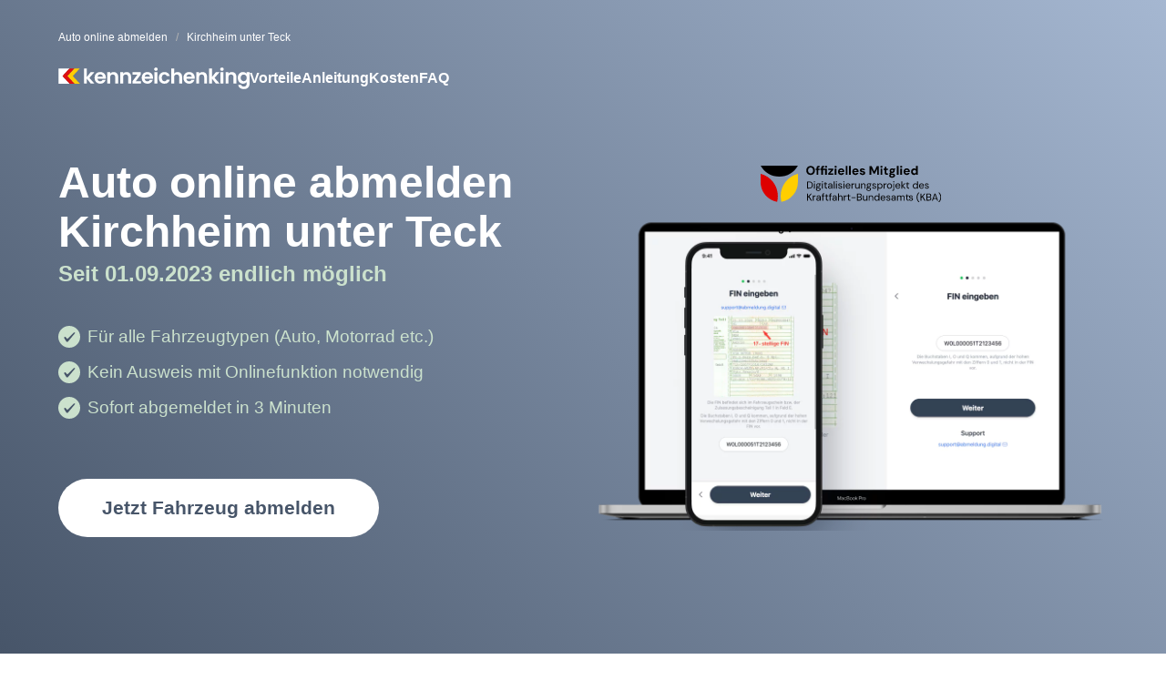

--- FILE ---
content_type: image/svg+xml
request_url: https://www.kennzeichenking.de/img/online-abmelden/check-icon.svg
body_size: -57
content:
<svg width="24" height="24" viewBox="0 0 24 24" fill="none" xmlns="http://www.w3.org/2000/svg">
<rect width="24" height="24" rx="12" fill="#CBE1CD"/>
<path fill-rule="evenodd" clip-rule="evenodd" d="M17.0964 7.39016L9.93641 14.3002L8.03641 12.2702C7.68641 11.9402 7.13641 11.9202 6.73641 12.2002C6.34641 12.4902 6.23641 13.0002 6.47641 13.4102L8.72641 17.0702C8.94641 17.4102 9.32641 17.6202 9.75641 17.6202C10.1664 17.6202 10.5564 17.4102 10.7764 17.0702C11.1364 16.6002 18.0064 8.41016 18.0064 8.41016C18.9064 7.49016 17.8164 6.68016 17.0964 7.38016V7.39016Z" fill="#475569"/>
</svg>


--- FILE ---
content_type: image/svg+xml
request_url: https://www.kennzeichenking.de/img/online-abmelden/arrow-right.svg
body_size: -244
content:
<svg width="20" height="20" viewBox="0 0 20 20" fill="none" xmlns="http://www.w3.org/2000/svg">
<path d="M4.16669 10.0001H15.8334M15.8334 10.0001L10 4.16675M15.8334 10.0001L10 15.8334" stroke="#145ABE" stroke-width="1.66667" stroke-linecap="round" stroke-linejoin="round"/>
</svg>


--- FILE ---
content_type: image/svg+xml
request_url: https://www.kennzeichenking.de/img/online-abmelden/check-icon-small.svg
body_size: -197
content:
<svg width="24" height="24" viewBox="0 0 24 24" fill="none" xmlns="http://www.w3.org/2000/svg">
<rect width="24" height="24" rx="12" fill="#DCFAE6"/>
<path fill-rule="evenodd" clip-rule="evenodd" d="M17.0964 7.39004L9.93638 14.3L8.03638 12.27C7.68638 11.94 7.13638 11.92 6.73638 12.2C6.34638 12.49 6.23638 13 6.47638 13.41L8.72638 17.07C8.94638 17.41 9.32638 17.62 9.75638 17.62C10.1664 17.62 10.5564 17.41 10.7764 17.07C11.1364 16.6 18.0064 8.41004 18.0064 8.41004C18.9064 7.49004 17.8164 6.68004 17.0964 7.38004V7.39004Z" fill="#17B26A"/>
</svg>


--- FILE ---
content_type: image/svg+xml
request_url: https://www.kennzeichenking.de/img/logo-white.svg
body_size: 1137
content:
<svg xmlns="http://www.w3.org/2000/svg" width="507" height="58"><g fill="none" fill-rule="nonzero"><g fill="#FFF"><path d="m85.73 42.91-10.2-12.8v12.8h-7.59V2.78h7.59v22.83l10.09-12.74h9.87L82.26 27.95 95.6 42.92h-9.87zM125.7 30.16h-21.96c.18 2.17.94 3.87 2.28 5.1 1.34 1.23 2.98 1.84 4.93 1.84 2.82 0 4.83-1.21 6.02-3.63h8.19c-.87 2.89-2.53 5.27-4.99 7.13-2.46 1.86-5.48 2.79-9.06 2.79-2.89 0-5.49-.64-7.78-1.93-2.3-1.28-4.09-3.1-5.37-5.45-1.28-2.35-1.93-5.06-1.93-8.13 0-3.07.63-5.84 1.9-8.19 1.26-2.35 3.04-4.16 5.31-5.42 2.28-1.27 4.9-1.9 7.86-1.9s5.41.62 7.67 1.84c2.26 1.23 4.01 2.97 5.26 5.23 1.25 2.26 1.87 4.85 1.87 7.78 0 1.08-.07 2.06-.22 2.93l.02.01Zm-7.65-5.1c-.04-1.95-.74-3.52-2.12-4.69-1.37-1.17-3.06-1.76-5.04-1.76-1.88 0-3.46.57-4.74 1.71-1.28 1.14-2.07 2.72-2.36 4.74h14.26ZM155.14 15.82c2.2 2.26 3.31 5.41 3.31 9.46V42.9h-7.59V26.31c0-2.39-.6-4.22-1.79-5.5-1.19-1.28-2.82-1.93-4.88-1.93s-3.75.64-4.96 1.93c-1.21 1.28-1.82 3.12-1.82 5.5V42.9h-7.59V12.86h7.59v3.74c1.01-1.3 2.31-2.32 3.88-3.06 1.57-.74 3.3-1.11 5.18-1.11 3.58 0 6.47 1.13 8.68 3.39h-.01ZM189.36 15.82c2.2 2.26 3.31 5.41 3.31 9.46V42.9h-7.59V26.31c0-2.39-.6-4.22-1.79-5.5-1.19-1.28-2.82-1.93-4.88-1.93s-3.75.64-4.96 1.93c-1.21 1.28-1.82 3.12-1.82 5.5V42.9h-7.59V12.86h7.59v3.74c1.01-1.3 2.31-2.32 3.88-3.06 1.57-.74 3.3-1.11 5.18-1.11 3.58 0 6.47 1.13 8.68 3.39h-.01ZM205.19 36.67h13.39v6.24h-22.02v-6.13l13.12-17.68h-13.07v-6.24h21.8v6.13l-13.23 17.68zM250.53 30.16h-21.96c.18 2.17.94 3.87 2.28 5.1 1.34 1.23 2.98 1.84 4.93 1.84 2.82 0 4.83-1.21 6.02-3.63h8.19c-.87 2.89-2.53 5.27-4.99 7.13-2.46 1.86-5.48 2.79-9.06 2.79-2.89 0-5.49-.64-7.78-1.93-2.3-1.28-4.09-3.1-5.37-5.45-1.28-2.35-1.93-5.06-1.93-8.13 0-3.07.63-5.84 1.9-8.19 1.26-2.35 3.04-4.16 5.31-5.42 2.28-1.27 4.9-1.9 7.86-1.9s5.41.62 7.67 1.84c2.26 1.23 4.01 2.97 5.26 5.23 1.25 2.26 1.87 4.85 1.87 7.78 0 1.08-.07 2.06-.22 2.93l.02.01Zm-7.65-5.1c-.04-1.95-.74-3.52-2.12-4.69-1.37-1.17-3.06-1.76-5.04-1.76-1.88 0-3.46.57-4.74 1.71-1.28 1.14-2.07 2.72-2.36 4.74h14.26ZM255.16 8.01c-.89-.85-1.33-1.91-1.33-3.17s.44-2.32 1.33-3.17c.89-.85 2-1.27 3.34-1.27 1.34 0 2.45.42 3.34 1.27.89.85 1.33 1.91 1.33 3.17s-.44 2.32-1.33 3.17c-.89.85-2 1.27-3.34 1.27-1.34 0-2.45-.42-3.34-1.27Zm7.08 4.85V42.9h-7.59V12.86h7.59ZM268.04 19.72c1.26-2.33 3.02-4.14 5.26-5.42 2.24-1.28 4.81-1.93 7.7-1.93 3.72 0 6.81.93 9.25 2.79 2.44 1.86 4.08 4.47 4.91 7.84h-8.19c-.43-1.3-1.17-2.32-2.2-3.06-1.03-.74-2.31-1.11-3.82-1.11-2.17 0-3.89.79-5.15 2.36-1.27 1.57-1.9 3.81-1.9 6.7s.63 5.07 1.9 6.64c1.27 1.57 2.98 2.36 5.15 2.36 3.07 0 5.08-1.37 6.02-4.12h8.19c-.83 3.25-2.48 5.84-4.93 7.75-2.46 1.92-5.53 2.87-9.22 2.87-2.89 0-5.46-.64-7.7-1.93-2.24-1.28-4-3.09-5.26-5.42-1.27-2.33-1.9-5.05-1.9-8.16 0-3.11.63-5.83 1.9-8.16h-.01ZM322.11 13.92c1.77 1 3.15 2.46 4.15 4.39.99 1.93 1.49 4.26 1.49 6.97V42.9h-7.59V26.31c0-2.39-.6-4.22-1.79-5.5-1.19-1.28-2.82-1.93-4.88-1.93s-3.75.64-4.96 1.93c-1.21 1.28-1.82 3.12-1.82 5.5V42.9h-7.59V2.77h7.59V16.6c.98-1.3 2.28-2.32 3.9-3.06 1.63-.74 3.43-1.11 5.42-1.11 2.28 0 4.3.5 6.07 1.49h.01ZM361.04 30.16h-21.96c.18 2.17.94 3.87 2.28 5.1 1.34 1.23 2.98 1.84 4.93 1.84 2.82 0 4.83-1.21 6.02-3.63h8.19c-.87 2.89-2.53 5.27-4.99 7.13-2.46 1.86-5.48 2.79-9.06 2.79-2.89 0-5.49-.64-7.78-1.93-2.3-1.28-4.09-3.1-5.37-5.45-1.28-2.35-1.93-5.06-1.93-8.13 0-3.07.63-5.84 1.9-8.19 1.26-2.35 3.04-4.16 5.31-5.42 2.28-1.27 4.9-1.9 7.86-1.9s5.41.62 7.67 1.84c2.26 1.23 4.01 2.97 5.26 5.23 1.25 2.26 1.87 4.85 1.87 7.78 0 1.08-.07 2.06-.22 2.93l.02.01Zm-7.65-5.1c-.04-1.95-.74-3.52-2.12-4.69-1.37-1.17-3.06-1.76-5.04-1.76-1.88 0-3.46.57-4.75 1.71-1.29 1.14-2.07 2.72-2.36 4.74h14.27ZM390.49 15.82c2.2 2.26 3.31 5.41 3.31 9.46V42.9h-7.59V26.31c0-2.39-.6-4.22-1.79-5.5-1.19-1.28-2.82-1.93-4.88-1.93s-3.75.64-4.96 1.93c-1.21 1.28-1.82 3.12-1.82 5.5V42.9h-7.59V12.86h7.59v3.74c1.01-1.3 2.3-2.32 3.88-3.06 1.57-.74 3.3-1.11 5.18-1.11 3.58 0 6.47 1.13 8.68 3.39h-.01ZM417.17 42.91l-10.2-12.8v12.8h-7.59V2.78h7.59v22.83l10.09-12.74h9.87L413.7 27.95l13.34 14.97h-9.87zM429.94 8.01c-.89-.85-1.33-1.91-1.33-3.17s.44-2.32 1.33-3.17c.89-.85 2-1.27 3.34-1.27 1.34 0 2.45.42 3.34 1.27.89.85 1.33 1.91 1.33 3.17s-.44 2.32-1.33 3.17c-.89.85-2 1.27-3.34 1.27-1.34 0-2.45-.42-3.34-1.27Zm7.08 4.85V42.9h-7.59V12.86h7.59ZM468.19 15.82c2.21 2.26 3.31 5.41 3.31 9.46V42.9h-7.59V26.31c0-2.39-.6-4.22-1.79-5.5-1.19-1.28-2.82-1.93-4.88-1.93s-3.75.64-4.96 1.93c-1.21 1.28-1.82 3.12-1.82 5.5V42.9h-7.59V12.86h7.59v3.74c1.01-1.3 2.31-2.32 3.88-3.06 1.57-.74 3.3-1.11 5.18-1.11 3.58 0 6.47 1.13 8.68 3.39h-.01ZM494.77 13.7c1.7.89 3.04 2.03 4.01 3.44v-4.28h7.65v30.26c0 2.78-.56 5.27-1.68 7.46-1.12 2.19-2.8 3.92-5.04 5.21-2.24 1.28-4.95 1.93-8.13 1.93-4.27 0-7.76-1-10.49-2.98-2.73-1.99-4.28-4.7-4.64-8.13h7.54c.4 1.37 1.26 2.47 2.57 3.28 1.32.81 2.92 1.22 4.8 1.22 2.21 0 3.99-.66 5.37-1.98 1.37-1.32 2.06-3.32 2.06-5.99v-4.66c-.98 1.41-2.32 2.58-4.04 3.52-1.72.94-3.68 1.41-5.88 1.41-2.53 0-4.84-.65-6.94-1.95-2.1-1.3-3.75-3.14-4.96-5.5-1.21-2.37-1.82-5.09-1.82-8.16 0-3.07.6-5.73 1.82-8.08 1.21-2.35 2.86-4.16 4.94-5.42 2.08-1.27 4.4-1.9 6.97-1.9 2.24 0 4.21.44 5.91 1.33l-.02-.03Zm2.93 9.44c-.72-1.32-1.7-2.33-2.93-3.04a7.786 7.786 0 0 0-3.96-1.06c-1.41 0-2.71.34-3.9 1.03s-2.16 1.69-2.9 3.01c-.74 1.32-1.11 2.88-1.11 4.69 0 1.81.37 3.39 1.11 4.74.74 1.36 1.72 2.4 2.93 3.12 1.21.72 2.5 1.08 3.88 1.08s2.73-.35 3.96-1.06c1.23-.7 2.21-1.72 2.93-3.04.72-1.32 1.09-2.9 1.09-4.74 0-1.84-.36-3.42-1.09-4.74l-.01.01Z"/></g><path fill="#FFF" d="M30.03 43.46H.6V2.78h29.19L11.07 22.99z"/><path fill="#FFCE00" d="M57.26 43.46H42.88L23.91 22.99 42.63 2.78h14.39L38.3 22.99z"/><path fill="#DF1011" d="M42.88 43.46H30.03L11.07 22.99 29.79 2.78h12.84L23.91 22.99z"/></g></svg>

--- FILE ---
content_type: application/javascript; charset=UTF-8
request_url: https://www.kennzeichenking.de/_nuxt/82ad548.modern.js
body_size: 3176
content:
(window.webpackJsonp=window.webpackJsonp||[]).push([[36],{1181:function(e,n,r){"use strict";r(810)},1182:function(e,n,r){var t=r(19)(!1);t.push([e.i,".faq ul{list-style-type:disc}.faq ol,.faq ul{padding-left:1rem}.faq ol+p,.faq p+ol,.faq p+p,.faq ul+p{margin-top:1rem}.faq li{margin-top:.5rem}",""]),e.exports=t},1435:function(e,n,r){"use strict";r.r(n);r(16),r(27),r(22);var t=r(2).default.extend({name:"OnlineAbmeldenFaq",components:{Collapse:()=>r.e(16).then(r.bind(null,1432))},inject:["priceAsString"]}),l=(r(1181),r(8)),component=Object(l.a)(t,function(){var e=this,n=e._self._c;e._self._setupProxy;return n("div",{staticClass:"faq"},[n("Collapse",{attrs:{title:"Wie läuft der Prozess ab und wie lange dauert es?"}},[n("p",[e._v("Unser Prozess zur Kfz-Online-Abmeldung ist schnell und unkompliziert gestaltet, um Ihnen eine reibungslose Erfahrung zu bieten. Der Prozess läuft folgendermaßen ab:")]),n("ol",[n("li",[n("strong",[e._v("Vorbereitung")]),e._v(": Bevor Sie mit der Abmeldung beginnen, sollten Sie das Kennzeichen von Ihrem Fahrzeug abnehmen und die Zulassungsbescheinigung Teil I (früher Fahrzeugschein genannt) bereithalten. Aus der Zulassungsbescheinigung Teil I werden folgende Daten benötigt: die Fahrzeugidentifikationsnummer (FIN), das Kfz-Kennzeichen und der Sicherheitscode. Der Sicherheitscode befindet sich auf der Rückseite und muss durch Abrubbeln eines Sicherheitsfilms freigelegt werden.")]),n("li",[n("strong",[e._v("Sicherheitscodes auf den Kennzeichen freilegen")]),e._v(": Um die Abmeldung abzuschließen, müssen Sie die 3-stelligen Sicherheitscodes freilegen, die sich unter der Siegelplakette der Zulassungsbehörde befinden. Diese Codes sind erforderlich, um den Online-Antrag zu vervollständigen.")]),n("li",[n("strong",[e._v("Einreichung des Antrags")]),e._v(": Sobald der Antrag vollständig ausgefüllt ist, übermitteln wir Ihren Antrag vollständig digital an die Zulassungsbehörde.")]),n("li",[n("strong",[e._v("Bestätigung und Abmeldebescheinigung")]),e._v(": Nachdem die Zulassungsstelle den Antrag bearbeitet hat (ca. 1 Minute), erhalten Sie direkt eine Bestätigung über die erfolgreiche Abmeldung. Diese Bestätigung beinhaltet auch die Abmeldebescheinigung für Ihr Fahrzeug.")])]),n("p",[e._v("Unser Ziel ist es, den gesamten Prozess so effizient wie möglich zu gestalten, damit Sie sich schnell und einfach von Ihrem Fahrzeug abmelden können. Insgesamt können Sie erwarten, dass Sie ihr Fahrzeug in 3 - 10 Minuten abmelden können.")])]),n("Collapse",{attrs:{title:"Welche Gebühren fallen an und wie kann ich bezahlen?"}},[n("p",[e._v("Unsere Gebührenstruktur für die Kfz-Online-Abmeldung ist transparent und einfach zu verstehen. Hier sind die Details zu den anfallenden Kosten und den verfügbaren Zahlungsmethoden:")]),n("ul",[n("li",[n("strong",[e._v("Kosten")]),e._v(": Der gesamte Prozess der Kfz-Online-Abmeldung beläuft sich auf einen festen Betrag von "+e._s(e.priceAsString)+". Es gibt keine versteckten Kosten – alle Gebühren sind bereits in diesem Betrag enthalten. Somit wissen Sie von Anfang an, mit welchen Ausgaben Sie rechnen können.")]),n("li",[n("strong",[e._v("Zahlungsmethoden")]),e._v(": Wir bieten eine Vielzahl von sicheren und bequemen Zahlungsmethoden an, damit Sie die Gebühren für die Abmeldung bequem begleichen können. Zu den unterstützten Zahlungsmethoden gehören:"),n("ol",[n("li",[n("strong",[e._v("Rechnungskauf (über Klarna)")]),e._v(": Bequem per Rechnung bezahlen und den Betrag zu einem späteren Zeitpunkt begleichen. Klarna ermöglicht eine einfache Abwicklung und flexible Zahlungsbedingungen.")]),n("li",[n("strong",[e._v("PayPal")]),e._v(": Schnelle und sichere Zahlungen über Ihr PayPal-Konto. Nutzen Sie Ihr PayPal-Guthaben oder verknüpfte Zahlungsmethoden, um die Gebühren für die Abmeldung zu bezahlen.")]),n("li",[n("strong",[e._v("Kreditkarte")]),e._v(": Wir akzeptieren gängige Kreditkarten wie Visa, Mastercard und American Express. Nutzen Sie Ihre bevorzugte Kreditkarte, um die Gebühren problemlos zu begleichen.")])])])]),n("p",[e._v("Unser Ziel ist es, Ihnen verschiedene Zahlungsoptionen anzubieten, damit Sie die für Sie bequemste Methode auswählen können. So können Sie den Prozess der Kfz-Online-Abmeldung ohne zusätzliche Sorgen durchführen.")])]),n("Collapse",{attrs:{title:"Kann ich mein Kfz-Kennzeichen behalten / reservieren?"}},[n("p",[e._v("Wir verstehen, dass viele unserer Kunden eine besondere Bindung zu ihrer Kfz-Kennzeichenkombination haben und diese ungern verlieren möchten. Daher ist es bei unserem Service problemlos möglich, Ihre Kennzeichenkombination zu behalten.")]),n("p",[e._v("Um Ihr Kfz-Kennzeichen zu behalten oder zu reservieren, müssen Sie jedoch einige manuelle Schritte unternehmen. Dies beinhaltet in der Regel das direkte Kontaktieren Ihrer örtlichen Zulassungsbehörde. Sie können entweder telefonisch anrufen oder eine E-Mail senden, um den Prozess einzuleiten.")]),n("p",[e._v("Es ist wichtig zu beachten, dass die behaltenen Kennzeichen nicht sofort nach der Abmeldung wieder zur Reservierung frei werden. Daher besteht keine unmittelbare Gefahr, dass Sie Ihre Wunschkennzeichenkombination verlieren, während Sie den Abmeldeprozess durchführen.")]),n("p",[e._v("Wir empfehlen Ihnen jedoch, sich frühzeitig mit Ihrer Zulassungsbehörde in Verbindung zu setzen, um sicherzustellen, dass Sie Ihr gewünschtes Kfz-Kennzeichen behalten können. Auf diese Weise können Sie Ihre Lieblingskombination auch weiterhin nutzen, wenn Sie Ihr Fahrzeug abmelden.")])]),n("Collapse",{attrs:{title:"Kann es zu Problemen mit der digitalen Abmeldung kommen?"}},[n("p",[e._v("Die überwiegende Mehrheit unserer Kunden führt die digitale Abmeldung ihres Fahrzeugs ohne Probleme durch. Die Prozesse sind in der Regel reibungslos und effizient. Dennoch können in seltenen Fällen Situationen auftreten, die zu Schwierigkeiten führen können. Wir möchten Ihnen versichern, dass wir Ihnen in solchen Fällen schnell und unkompliziert helfen werden.")]),n("p",[e._v("Unser Kundensupport steht Ihnen jederzeit per E-Mail zur Verfügung, um eventuelle Fragen oder Probleme zu klären. Wenn Sie Unterstützung benötigen oder auf Probleme bei der digitalen Abmeldung stoßen, zögern Sie nicht, uns zu kontaktieren.")]),n("p",[e._v("Es ist wichtig zu betonen, dass wir Ihnen, sollte die digitale Abmeldung aus irgendeinem Grund nicht erfolgreich durchgeführt werden können, die gesamten Kosten erstatten werden. Ihre Zufriedenheit steht für uns an erster Stelle, und wir möchten sicherstellen, dass Sie einen optimalen Service erhalten.")]),n("p",[e._v("Um mögliche Probleme zu vermeiden, achten Sie bitte besonders auf die Korrektheit Ihrer Eingaben während des Abmeldeprozesses. Insbesondere bei den Sicherheitscodes ist es wichtig, auf mögliche Fehlerquellen zu achten, da sich manche Zeichen ähnlich sehen können. Im Zweifelsfall empfehlen wir, beide Möglichkeiten auszuprobieren, um sicherzustellen, dass Ihre Eingaben korrekt sind.")]),n("p",[e._v("Wir sind bestrebt, Ihnen den bestmöglichen Service zu bieten, und stehen Ihnen bei jedem Schritt zur Seite, um sicherzustellen, dass Ihre Kfz-Online-Abmeldung reibungslos verläuft.")])]),n("Collapse",{attrs:{title:"Welche Dokumente brauche ich um die Kfz-Abmeldung online durchzuführen?"}},[n("p",[e._v("Für die Durchführung der Kfz-Abmeldung online benötigen Sie lediglich zwei Dokumente:")]),n("ol",[n("li",[n("strong",[e._v("Zulassungsbescheinigung Teil I")]),e._v(" (früher Fahrzeugschein): Dieses Dokument enthält wichtige Informationen über Ihr Fahrzeug, darunter die Fahrzeugidentifikationsnummer (FIN), das Kfz-Kennzeichen und weitere relevante Daten. Stellen Sie sicher, dass Sie die Zulassungsbescheinigung Teil I griffbereit haben, um die benötigten Informationen während des Online-Abmeldeprozesses einzugeben.")]),n("li",[n("strong",[e._v("Kfz-Kennzeichen")]),e._v(": Sie müssen auch die Kennzeichen von Ihrem Fahrzeug abnehmen und bereithalten. Diese werden während des Abmeldeverfahrens benötigt, um die Identität Ihres Fahrzeugs zu bestätigen.")])]),n("p",[e._v("Es ist wichtig zu betonen, dass Sie für die Online-Abmeldung kein spezielles Ausweisdokument mit Onlinefunktion benötigen, noch ist ein Kartenlesegerät erforderlich. Der Prozess wurde so gestaltet, dass er einfach und zugänglich ist, ohne zusätzliche technische Ausrüstung oder spezielle Dokumente zu erfordern.")])]),n("Collapse",{attrs:{title:"Erhalte ich eine Bestätigung, dass das Kfz abgemeldet ist?"}},[n("p",[e._v("Ja, nachdem der Abmeldeprozess erfolgreich abgeschlossen wurde, erhalten Sie eine offizielle Abmeldebescheinigung. Diese Bescheinigung bestätigt, dass Ihr Fahrzeug ordnungsgemäß abgemeldet wurde.")]),n("p",[e._v("Die Abmeldebescheinigung ist digital auf folgenden Wegen verfügbar:")]),n("ol",[n("li",[n("strong",[e._v("Digitale Abmeldebescheinigung als PDF")]),e._v(": Sie können die Abmeldebescheinigung als PDF-Dokument herunterladen. Dies ermöglicht Ihnen, die Bescheinigung elektronisch zu speichern und bei Bedarf auszudrucken oder digital vorzuzeigen.")]),n("li",[n("strong",[e._v("Versand per E-Mail")]),e._v(": Zusätzlich zur Möglichkeit, die Abmeldebescheinigung als PDF herunterzuladen, wird Ihnen die Bescheinigung auch per E-Mail zugeschickt. Auf diese Weise haben Sie eine weitere Kopie der Bestätigung in Ihrem E-Mail-Postfach, die Sie bei Bedarf leicht finden können.")])]),n("p",[e._v("Die Abmeldebescheinigung ist ein wichtiger Nachweis dafür, dass Ihr Fahrzeug erfolgreich abgemeldet wurde. Sie sollten diese Bescheinigung sorgfältig aufbewahren, da sie unter Umständen benötigt wird, um den Abmeldeprozess abzuschließen oder in anderen relevanten Situationen.")])])],1)},[],!1,null,null,null);n.default=component.exports},810:function(e,n,r){var content=r(1182);content.__esModule&&(content=content.default),"string"==typeof content&&(content=[[e.i,content,""]]),content.locals&&(e.exports=content.locals);(0,r(20).default)("a2e2ff6e",content,!0,{sourceMap:!1})}}]);

--- FILE ---
content_type: image/svg+xml
request_url: https://www.kennzeichenking.de/img/online-abmelden/car-01.svg
body_size: 62
content:
<svg width="24" height="24" viewBox="0 0 24 24" fill="none" xmlns="http://www.w3.org/2000/svg">
<path d="M5 13H8M2 9L4 10L5.27064 6.18807C5.53292 5.40125 5.66405 5.00784 5.90729 4.71698C6.12208 4.46013 6.39792 4.26132 6.70951 4.13878C7.06236 4 7.47705 4 8.30643 4H15.6936C16.523 4 16.9376 4 17.2905 4.13878C17.6021 4.26132 17.8779 4.46013 18.0927 4.71698C18.3359 5.00784 18.4671 5.40125 18.7294 6.18807L20 10L22 9M16 13H19M6.8 10H17.2C18.8802 10 19.7202 10 20.362 10.327C20.9265 10.6146 21.3854 11.0735 21.673 11.638C22 12.2798 22 13.1198 22 14.8V17.5C22 17.9647 22 18.197 21.9616 18.3902C21.8038 19.1836 21.1836 19.8038 20.3902 19.9616C20.197 20 19.9647 20 19.5 20H19C17.8954 20 17 19.1046 17 18C17 17.7239 16.7761 17.5 16.5 17.5H7.5C7.22386 17.5 7 17.7239 7 18C7 19.1046 6.10457 20 5 20H4.5C4.03534 20 3.80302 20 3.60982 19.9616C2.81644 19.8038 2.19624 19.1836 2.03843 18.3902C2 18.197 2 17.9647 2 17.5V14.8C2 13.1198 2 12.2798 2.32698 11.638C2.6146 11.0735 3.07354 10.6146 3.63803 10.327C4.27976 10 5.11984 10 6.8 10Z" stroke="#475569" stroke-width="2" stroke-linecap="round" stroke-linejoin="round"/>
</svg>


--- FILE ---
content_type: application/javascript; charset=UTF-8
request_url: https://www.kennzeichenking.de/_nuxt/d17dacd.modern.js
body_size: 643
content:
(window.webpackJsonp=window.webpackJsonp||[]).push([[37],{1179:function(e,t,o){"use strict";o(809)},1180:function(e,t,o){var n=o(19)(!1);n.push([e.i,"footer.online-abmelden-footer,footer.online-abmelden-footer li a,footer.online-abmelden-footer span{color:#fff}footer.online-abmelden-footer img.logo{height:24px;width:auto}footer.online-abmelden-footer .row:not(:last-of-type){border-bottom:1px solid hsla(0,0%,100%,.1)}footer.online-abmelden-footer .row.bottom{display:flex;justify-content:space-between;padding:1.5rem 0}@media screen and (max-width:767px){footer.online-abmelden-footer .row.bottom{flex-direction:column-reverse;grid-gap:2rem;gap:2rem}}@media print,screen and (min-width:768px){footer.online-abmelden-footer .row.bottom ul{display:flex;grid-gap:2rem;gap:2rem}}@media screen and (max-width:767px){footer.online-abmelden-footer .row.bottom ul li+li{margin-top:.6rem}}@media print,screen and (min-width:768px){footer.online-abmelden-footer ul.close-cities{display:flex;grid-gap:2rem;gap:2rem;flex-wrap:wrap}}@media screen and (max-width:767px){footer.online-abmelden-footer ul.close-cities li+li{margin-top:.6rem}}",""]),e.exports=n},1434:function(e,t,o){"use strict";o.r(t);var n=o(2).default.extend({name:"OnlineAbmeldenFooter",props:{closeCities:{type:Array,default:()=>[]}}}),l=(o(1179),o(8)),component=Object(l.a)(n,function(){var e=this,t=e._self._c;e._self._setupProxy;return t("footer",{staticClass:"online-abmelden-footer section"},[t("div",{staticClass:"container"},[e._m(0),e.closeCities.length>0?t("div",{staticClass:"row closeCities p-t-md p-b-md"},[t("p",{staticClass:"has-text-white m-b-sm",staticStyle:{"font-size":"1.2rem","font-weight":"600"}},[e._v("Städte in der Nähe")]),t("ul",{staticClass:"close-cities"},e._l(e.closeCities,function(o){return t("li",[t("nuxt-link",{attrs:{to:{name:"zulassungsstelle-city-dienstleistung-auto-online-abmelden",params:{city:o.slug,state:o.state.slug}}}},[e._v(e._s(o.name))])],1)}),0)]):e._e(),t("div",{staticClass:"row bottom"},[e._m(1),t("div",{staticClass:"right-content"},[t("ul",[t("li",[t("nuxt-link",{attrs:{to:"/impressum"}},[e._v("Impressum")])],1),t("li",[t("nuxt-link",{attrs:{to:"/datenschutz"}},[e._v("Datenschutz")])],1),t("li",[t("nuxt-link",{attrs:{to:"/widerrufsrecht"}},[e._v("Widerrufsrecht")])],1),t("li",[t("nuxt-link",{attrs:{to:"/agb"}},[e._v("AGB")])],1)])])])])])},[function(){var e=this._self._c;this._self._setupProxy;return e("div",{staticClass:"row top p-t-md p-b-md"},[e("img",{staticClass:"logo",attrs:{src:"/img/logo-white.svg",alt:"Logo",loading:"lazy"}})])},function(){var e=this,t=e._self._c;e._self._setupProxy;return t("div",{staticClass:"left-content"},[t("span",{staticClass:"has-text-white"},[e._v("@ 2024 blackbird GmbH")])])}],!1,null,null,null);t.default=component.exports},809:function(e,t,o){var content=o(1180);content.__esModule&&(content=content.default),"string"==typeof content&&(content=[[e.i,content,""]]),content.locals&&(e.exports=content.locals);(0,o(20).default)("29585a48",content,!0,{sourceMap:!1})}}]);

--- FILE ---
content_type: application/javascript; charset=UTF-8
request_url: https://www.kennzeichenking.de/_nuxt/c6247dc.modern.js
body_size: 40792
content:
/*! For license information please see LICENSES */
(window.webpackJsonp=window.webpackJsonp||[]).push([[119],{1161:function(t,e,n){"use strict";(function(t){n.d(e,"a",function(){return d}),n.d(e,"b",function(){return h}),n.d(e,"c",function(){return v});var r=n(587),o=n(799),c={nowSeconds:function(){return Date.now()/1e3}};var f=Object(o.b)()?function(){try{return Object(o.a)(t,"perf_hooks").performance}catch(t){return}}():function(){var t=Object(r.a)().performance;if(t&&t.now)return{now:function(){return t.now()},timeOrigin:Date.now()-t.now()}}(),l=void 0===f?c:{nowSeconds:function(){return(f.timeOrigin+f.now())/1e3}},d=c.nowSeconds.bind(c),h=l.nowSeconds.bind(l),v=h;!function(){var t=Object(r.a)().performance;if(t&&t.now){var e=36e5,n=t.now(),o=Date.now(),c=t.timeOrigin?Math.abs(t.timeOrigin+n-o):e,f=c<e,l=t.timing&&t.timing.navigationStart,d="number"==typeof l?Math.abs(l+n-o):e;return f||d<e?c<=d?t.timeOrigin:l:o}0}()}).call(this,n(798)(t))},1162:function(t,e,n){"use strict";function r(){return"undefined"!=typeof __SENTRY_BROWSER_BUNDLE__&&!!__SENTRY_BROWSER_BUNDLE__}n.d(e,"a",function(){return r})},1163:function(t,e,n){"use strict";n.d(e,"b",function(){return c}),n.d(e,"a",function(){return l});var r=n(587),o=n(582);function c(t,e){try{for(var n=t,r=[],o=0,c=0,l=void 0;n&&o++<5&&!("html"===(l=f(n,e))||o>1&&c+3*r.length+l.length>=80);)r.push(l),c+=l.length,n=n.parentNode;return r.reverse().join(" > ")}catch(t){return"<unknown>"}}function f(t,e){var n,r,c,f,i,l=t,d=[];if(!l||!l.tagName)return"";d.push(l.tagName.toLowerCase());var h=e&&e.length?e.filter(function(t){return l.getAttribute(t)}).map(function(t){return[t,l.getAttribute(t)]}):null;if(h&&h.length)h.forEach(function(t){d.push("["+t[0]+'="'+t[1]+'"]')});else if(l.id&&d.push("#"+l.id),(n=l.className)&&Object(o.l)(n))for(r=n.split(/\s+/),i=0;i<r.length;i++)d.push("."+r[i]);var v=["type","name","title","alt"];for(i=0;i<v.length;i++)c=v[i],(f=l.getAttribute(c))&&d.push("["+c+'="'+f+'"]');return d.join("")}function l(){var t=Object(r.a)();try{return t.document.location.href}catch(t){return""}}},1164:function(t,e,n){"use strict";function r(){var t="function"==typeof WeakSet,e=t?new WeakSet:[];return[function(n){if(t)return!!e.has(n)||(e.add(n),!1);for(var i=0;i<e.length;i++){if(e[i]===n)return!0}return e.push(n),!1},function(n){if(t)e.delete(n);else for(var i=0;i<e.length;i++)if(e[i]===n){e.splice(i,1);break}}]}n.d(e,"a",function(){return r})},1165:function(t,e,n){"use strict";n.d(e,"b",function(){return f}),n.d(e,"a",function(){return l}),n.d(e,"d",function(){return d}),n.d(e,"f",function(){return h}),n.d(e,"e",function(){return v}),n.d(e,"c",function(){return y});var r=n(623),o=n(587),c=n(801);function f(){if(!("fetch"in Object(o.a)()))return!1;try{return new Headers,new Request(""),new Response,!0}catch(t){return!1}}function l(t){return t&&/^function fetch\(\)\s+\{\s+\[native code\]\s+\}$/.test(t.toString())}function d(){if(!f())return!1;var t=Object(o.a)();if(l(t.fetch))return!0;var e=!1,n=t.document;if(n&&"function"==typeof n.createElement)try{var d=n.createElement("iframe");d.hidden=!0,n.head.appendChild(d),d.contentWindow&&d.contentWindow.fetch&&(e=l(d.contentWindow.fetch)),n.head.removeChild(d)}catch(t){r.a&&c.c.warn("Could not create sandbox iframe for pure fetch check, bailing to window.fetch: ",t)}return e}function h(){return"ReportingObserver"in Object(o.a)()}function v(){if(!f())return!1;try{return new Request("_",{referrerPolicy:"origin"}),!0}catch(t){return!1}}function y(){var t=Object(o.a)(),e=t.chrome,n=e&&e.app&&e.app.runtime,r="history"in t&&!!t.history.pushState&&!!t.history.replaceState;return!n&&r}},1166:function(t,e,n){(function(e){t.exports=function t(e,n,r){function s(o,u){if(!n[o]){if(!e[o]){if(i)return i(o,!0);var c=new Error("Cannot find module '"+o+"'");throw c.code="MODULE_NOT_FOUND",c}var f=n[o]={exports:{}};e[o][0].call(f.exports,function(t){var n=e[o][1][t];return s(n||t)},f,f.exports,t,e,n,r)}return n[o].exports}for(var i=!1,o=0;o<r.length;o++)s(r[o]);return s}({1:[function(t,n,r){(function(t){"use strict";var e,r,o=t.MutationObserver||t.WebKitMutationObserver;if(o){var c=0,f=new o(h),element=t.document.createTextNode("");f.observe(element,{characterData:!0}),e=function(){element.data=c=++c%2}}else if(t.setImmediate||void 0===t.MessageChannel)e="document"in t&&"onreadystatechange"in t.document.createElement("script")?function(){var e=t.document.createElement("script");e.onreadystatechange=function(){h(),e.onreadystatechange=null,e.parentNode.removeChild(e),e=null},t.document.documentElement.appendChild(e)}:function(){setTimeout(h,0)};else{var l=new t.MessageChannel;l.port1.onmessage=h,e=function(){l.port2.postMessage(0)}}var d=[];function h(){var i,t;r=!0;for(var e=d.length;e;){for(t=d,d=[],i=-1;++i<e;)t[i]();e=d.length}r=!1}function v(t){1!==d.push(t)||r||e()}n.exports=v}).call(this,void 0!==e?e:"undefined"!=typeof self?self:"undefined"!=typeof window?window:{})},{}],2:[function(t,e,n){"use strict";var r=t(1);function o(){}var c={},f=["REJECTED"],l=["FULFILLED"],d=["PENDING"];function h(t){if("function"!=typeof t)throw new TypeError("resolver must be a function");this.state=d,this.queue=[],this.outcome=void 0,t!==o&&m(this,t)}function v(t,e,n){this.promise=t,"function"==typeof e&&(this.onFulfilled=e,this.callFulfilled=this.otherCallFulfilled),"function"==typeof n&&(this.onRejected=n,this.callRejected=this.otherCallRejected)}function y(t,e,n){r(function(){var r;try{r=e(n)}catch(e){return c.reject(t,e)}r===t?c.reject(t,new TypeError("Cannot resolve promise with itself")):c.resolve(t,r)})}function _(t){var e=t&&t.then;if(t&&("object"==typeof t||"function"==typeof t)&&"function"==typeof e)return function(){e.apply(t,arguments)}}function m(t,e){var n=!1;function r(e){n||(n=!0,c.reject(t,e))}function o(e){n||(n=!0,c.resolve(t,e))}function f(){e(o,r)}var l=O(f);"error"===l.status&&r(l.value)}function O(t,e){var n={};try{n.value=t(e),n.status="success"}catch(t){n.status="error",n.value=t}return n}function j(t){return t instanceof this?t:c.resolve(new this(o),t)}function E(t){var e=new this(o);return c.reject(e,t)}function w(t){var e=this;if("[object Array]"!==Object.prototype.toString.call(t))return this.reject(new TypeError("must be an array"));var n=t.length,r=!1;if(!n)return this.resolve([]);for(var f=new Array(n),l=0,i=-1,d=new this(o);++i<n;)h(t[i],i);return d;function h(t,i){function o(t){f[i]=t,++l!==n||r||(r=!0,c.resolve(d,f))}e.resolve(t).then(o,function(t){r||(r=!0,c.reject(d,t))})}}function S(t){var e=this;if("[object Array]"!==Object.prototype.toString.call(t))return this.reject(new TypeError("must be an array"));var n=t.length,r=!1;if(!n)return this.resolve([]);for(var i=-1,f=new this(o);++i<n;)l(t[i]);return f;function l(t){e.resolve(t).then(function(t){r||(r=!0,c.resolve(f,t))},function(t){r||(r=!0,c.reject(f,t))})}}e.exports=h,h.prototype.catch=function(t){return this.then(null,t)},h.prototype.then=function(t,e){if("function"!=typeof t&&this.state===l||"function"!=typeof e&&this.state===f)return this;var n=new this.constructor(o);return this.state!==d?y(n,this.state===l?t:e,this.outcome):this.queue.push(new v(n,t,e)),n},v.prototype.callFulfilled=function(t){c.resolve(this.promise,t)},v.prototype.otherCallFulfilled=function(t){y(this.promise,this.onFulfilled,t)},v.prototype.callRejected=function(t){c.reject(this.promise,t)},v.prototype.otherCallRejected=function(t){y(this.promise,this.onRejected,t)},c.resolve=function(t,e){var n=O(_,e);if("error"===n.status)return c.reject(t,n.value);var r=n.value;if(r)m(t,r);else{t.state=l,t.outcome=e;for(var i=-1,o=t.queue.length;++i<o;)t.queue[i].callFulfilled(e)}return t},c.reject=function(t,e){t.state=f,t.outcome=e;for(var i=-1,n=t.queue.length;++i<n;)t.queue[i].callRejected(e);return t},h.resolve=j,h.reject=E,h.all=w,h.race=S},{1:1}],3:[function(t,n,r){(function(e){"use strict";"function"!=typeof e.Promise&&(e.Promise=t(2))}).call(this,void 0!==e?e:"undefined"!=typeof self?self:"undefined"!=typeof window?window:{})},{2:2}],4:[function(t,e,n){"use strict";var r="function"==typeof Symbol&&"symbol"==typeof Symbol.iterator?function(t){return typeof t}:function(t){return t&&"function"==typeof Symbol&&t.constructor===Symbol&&t!==Symbol.prototype?"symbol":typeof t};function o(t,e){if(!(t instanceof e))throw new TypeError("Cannot call a class as a function")}function c(){try{if("undefined"!=typeof indexedDB)return indexedDB;if("undefined"!=typeof webkitIndexedDB)return webkitIndexedDB;if("undefined"!=typeof mozIndexedDB)return mozIndexedDB;if("undefined"!=typeof OIndexedDB)return OIndexedDB;if("undefined"!=typeof msIndexedDB)return msIndexedDB}catch(t){return}}var f=c();function l(){try{if(!f||!f.open)return!1;var t="undefined"!=typeof openDatabase&&/(Safari|iPhone|iPad|iPod)/.test(navigator.userAgent)&&!/Chrome/.test(navigator.userAgent)&&!/BlackBerry/.test(navigator.platform),e="function"==typeof fetch&&-1!==fetch.toString().indexOf("[native code");return(!t||e)&&"undefined"!=typeof indexedDB&&"undefined"!=typeof IDBKeyRange}catch(t){return!1}}function d(t,e){t=t||[],e=e||{};try{return new Blob(t,e)}catch(r){if("TypeError"!==r.name)throw r;for(var n=new("undefined"!=typeof BlobBuilder?BlobBuilder:"undefined"!=typeof MSBlobBuilder?MSBlobBuilder:"undefined"!=typeof MozBlobBuilder?MozBlobBuilder:WebKitBlobBuilder),i=0;i<t.length;i+=1)n.append(t[i]);return n.getBlob(e.type)}}"undefined"==typeof Promise&&t(3);var h=Promise;function v(t,e){e&&t.then(function(t){e(null,t)},function(t){e(t)})}function y(t,e,n){"function"==typeof e&&t.then(e),"function"==typeof n&&t.catch(n)}function _(t){return"string"!=typeof t&&(console.warn(t+" used as a key, but it is not a string."),t=String(t)),t}function m(){if(arguments.length&&"function"==typeof arguments[arguments.length-1])return arguments[arguments.length-1]}var O="local-forage-detect-blob-support",j=void 0,E={},w=Object.prototype.toString,S="readonly",x="readwrite";function k(t){for(var e=t.length,n=new ArrayBuffer(e),r=new Uint8Array(n),i=0;i<e;i++)r[i]=t.charCodeAt(i);return n}function I(t){return new h(function(e){var n=t.transaction(O,x),r=d([""]);n.objectStore(O).put(r,"key"),n.onabort=function(t){t.preventDefault(),t.stopPropagation(),e(!1)},n.oncomplete=function(){var t=navigator.userAgent.match(/Chrome\/(\d+)/),n=navigator.userAgent.match(/Edge\//);e(n||!t||parseInt(t[1],10)>=43)}}).catch(function(){return!1})}function T(t){return"boolean"==typeof j?h.resolve(j):I(t).then(function(t){return j=t})}function R(t){var e=E[t.name],n={};n.promise=new h(function(t,e){n.resolve=t,n.reject=e}),e.deferredOperations.push(n),e.dbReady?e.dbReady=e.dbReady.then(function(){return n.promise}):e.dbReady=n.promise}function N(t){var e=E[t.name].deferredOperations.pop();if(e)return e.resolve(),e.promise}function D(t,e){var n=E[t.name].deferredOperations.pop();if(n)return n.reject(e),n.promise}function A(t,e){return new h(function(n,r){if(E[t.name]=E[t.name]||$(),t.db){if(!e)return n(t.db);R(t),t.db.close()}var o=[t.name];e&&o.push(t.version);var c=f.open.apply(f,o);e&&(c.onupgradeneeded=function(e){var n=c.result;try{n.createObjectStore(t.storeName),e.oldVersion<=1&&n.createObjectStore(O)}catch(n){if("ConstraintError"!==n.name)throw n;console.warn('The database "'+t.name+'" has been upgraded from version '+e.oldVersion+" to version "+e.newVersion+', but the storage "'+t.storeName+'" already exists.')}}),c.onerror=function(t){t.preventDefault(),r(c.error)},c.onsuccess=function(){var e=c.result;e.onversionchange=function(t){t.target.close()},n(e),N(t)}})}function C(t){return A(t,!1)}function L(t){return A(t,!0)}function P(t,e){if(!t.db)return!0;var n=!t.db.objectStoreNames.contains(t.storeName),r=t.version<t.db.version,o=t.version>t.db.version;if(r&&(t.version!==e&&console.warn('The database "'+t.name+"\" can't be downgraded from version "+t.db.version+" to version "+t.version+"."),t.version=t.db.version),o||n){if(n){var c=t.db.version+1;c>t.version&&(t.version=c)}return!0}return!1}function M(t){return new h(function(e,n){var r=new FileReader;r.onerror=n,r.onloadend=function(n){var r=btoa(n.target.result||"");e({__local_forage_encoded_blob:!0,data:r,type:t.type})},r.readAsBinaryString(t)})}function B(t){return d([k(atob(t.data))],{type:t.type})}function U(t){return t&&t.__local_forage_encoded_blob}function F(t){var e=this,n=e._initReady().then(function(){var t=E[e._dbInfo.name];if(t&&t.dbReady)return t.dbReady});return y(n,t,t),n}function z(t){R(t);for(var e=E[t.name],n=e.forages,i=0;i<n.length;i++){var r=n[i];r._dbInfo.db&&(r._dbInfo.db.close(),r._dbInfo.db=null)}return t.db=null,C(t).then(function(e){return t.db=e,P(t)?L(t):e}).then(function(r){t.db=e.db=r;for(var i=0;i<n.length;i++)n[i]._dbInfo.db=r}).catch(function(e){throw D(t,e),e})}function H(t,e,n,r){void 0===r&&(r=1);try{var o=t.db.transaction(t.storeName,e);n(null,o)}catch(o){if(r>0&&(!t.db||"InvalidStateError"===o.name||"NotFoundError"===o.name))return h.resolve().then(function(){if(!t.db||"NotFoundError"===o.name&&!t.db.objectStoreNames.contains(t.storeName)&&t.version<=t.db.version)return t.db&&(t.version=t.db.version+1),L(t)}).then(function(){return z(t).then(function(){H(t,e,n,r-1)})}).catch(n);n(o)}}function $(){return{forages:[],db:null,dbReady:null,deferredOperations:[]}}function W(t){var e=this,n={db:null};if(t)for(var i in t)n[i]=t[i];var r=E[n.name];r||(r=$(),E[n.name]=r),r.forages.push(e),e._initReady||(e._initReady=e.ready,e.ready=F);var o=[];function c(){return h.resolve()}for(var f=0;f<r.forages.length;f++){var l=r.forages[f];l!==e&&o.push(l._initReady().catch(c))}var d=r.forages.slice(0);return h.all(o).then(function(){return n.db=r.db,C(n)}).then(function(t){return n.db=t,P(n,e._defaultConfig.version)?L(n):t}).then(function(t){n.db=r.db=t,e._dbInfo=n;for(var o=0;o<d.length;o++){var c=d[o];c!==e&&(c._dbInfo.db=n.db,c._dbInfo.version=n.version)}})}function Y(t,e){var n=this;t=_(t);var r=new h(function(e,r){n.ready().then(function(){H(n._dbInfo,S,function(o,c){if(o)return r(o);try{var f=c.objectStore(n._dbInfo.storeName).get(t);f.onsuccess=function(){var t=f.result;void 0===t&&(t=null),U(t)&&(t=B(t)),e(t)},f.onerror=function(){r(f.error)}}catch(t){r(t)}})}).catch(r)});return v(r,e),r}function V(t,e){var n=this,r=new h(function(e,r){n.ready().then(function(){H(n._dbInfo,S,function(o,c){if(o)return r(o);try{var f=c.objectStore(n._dbInfo.storeName).openCursor(),l=1;f.onsuccess=function(){var cursor=f.result;if(cursor){var n=cursor.value;U(n)&&(n=B(n));var r=t(n,cursor.key,l++);void 0!==r?e(r):cursor.continue()}else e()},f.onerror=function(){r(f.error)}}catch(t){r(t)}})}).catch(r)});return v(r,e),r}function J(t,e,n){var r=this;t=_(t);var o=new h(function(n,o){var c;r.ready().then(function(){return c=r._dbInfo,"[object Blob]"===w.call(e)?T(c.db).then(function(t){return t?e:M(e)}):e}).then(function(e){H(r._dbInfo,x,function(c,f){if(c)return o(c);try{var l=f.objectStore(r._dbInfo.storeName);null===e&&(e=void 0);var d=l.put(e,t);f.oncomplete=function(){void 0===e&&(e=null),n(e)},f.onabort=f.onerror=function(){var t=d.error?d.error:d.transaction.error;o(t)}}catch(t){o(t)}})}).catch(o)});return v(o,n),o}function K(t,e){var n=this;t=_(t);var r=new h(function(e,r){n.ready().then(function(){H(n._dbInfo,x,function(o,c){if(o)return r(o);try{var f=c.objectStore(n._dbInfo.storeName).delete(t);c.oncomplete=function(){e()},c.onerror=function(){r(f.error)},c.onabort=function(){var t=f.error?f.error:f.transaction.error;r(t)}}catch(t){r(t)}})}).catch(r)});return v(r,e),r}function G(t){var e=this,n=new h(function(t,n){e.ready().then(function(){H(e._dbInfo,x,function(r,o){if(r)return n(r);try{var c=o.objectStore(e._dbInfo.storeName).clear();o.oncomplete=function(){t()},o.onabort=o.onerror=function(){var t=c.error?c.error:c.transaction.error;n(t)}}catch(t){n(t)}})}).catch(n)});return v(n,t),n}function X(t){var e=this,n=new h(function(t,n){e.ready().then(function(){H(e._dbInfo,S,function(r,o){if(r)return n(r);try{var c=o.objectStore(e._dbInfo.storeName).count();c.onsuccess=function(){t(c.result)},c.onerror=function(){n(c.error)}}catch(t){n(t)}})}).catch(n)});return v(n,t),n}function Q(t,e){var n=this,r=new h(function(e,r){t<0?e(null):n.ready().then(function(){H(n._dbInfo,S,function(o,c){if(o)return r(o);try{var f=c.objectStore(n._dbInfo.storeName),l=!1,d=f.openKeyCursor();d.onsuccess=function(){var cursor=d.result;cursor?0===t||l?e(cursor.key):(l=!0,cursor.advance(t)):e(null)},d.onerror=function(){r(d.error)}}catch(t){r(t)}})}).catch(r)});return v(r,e),r}function Z(t){var e=this,n=new h(function(t,n){e.ready().then(function(){H(e._dbInfo,S,function(r,o){if(r)return n(r);try{var c=o.objectStore(e._dbInfo.storeName).openKeyCursor(),f=[];c.onsuccess=function(){var cursor=c.result;cursor?(f.push(cursor.key),cursor.continue()):t(f)},c.onerror=function(){n(c.error)}}catch(t){n(t)}})}).catch(n)});return v(n,t),n}function tt(t,e){e=m.apply(this,arguments);var n=this.config();(t="function"!=typeof t&&t||{}).name||(t.name=t.name||n.name,t.storeName=t.storeName||n.storeName);var r,o=this;if(t.name){var c=t.name===n.name&&o._dbInfo.db?h.resolve(o._dbInfo.db):C(t).then(function(e){var n=E[t.name],r=n.forages;n.db=e;for(var i=0;i<r.length;i++)r[i]._dbInfo.db=e;return e});r=t.storeName?c.then(function(e){if(e.objectStoreNames.contains(t.storeName)){var n=e.version+1;R(t);var r=E[t.name],o=r.forages;e.close();for(var i=0;i<o.length;i++){var c=o[i];c._dbInfo.db=null,c._dbInfo.version=n}var l=new h(function(e,r){var o=f.open(t.name,n);o.onerror=function(t){o.result.close(),r(t)},o.onupgradeneeded=function(){o.result.deleteObjectStore(t.storeName)},o.onsuccess=function(){var t=o.result;t.close(),e(t)}});return l.then(function(t){r.db=t;for(var e=0;e<o.length;e++){var n=o[e];n._dbInfo.db=t,N(n._dbInfo)}}).catch(function(e){throw(D(t,e)||h.resolve()).catch(function(){}),e})}}):c.then(function(e){R(t);var n=E[t.name],r=n.forages;e.close();for(var i=0;i<r.length;i++)r[i]._dbInfo.db=null;var o=new h(function(e,n){var r=f.deleteDatabase(t.name);r.onerror=function(){var t=r.result;t&&t.close(),n(r.error)},r.onblocked=function(){console.warn('dropInstance blocked for database "'+t.name+'" until all open connections are closed')},r.onsuccess=function(){var t=r.result;t&&t.close(),e(t)}});return o.then(function(t){n.db=t;for(var i=0;i<r.length;i++)N(r[i]._dbInfo)}).catch(function(e){throw(D(t,e)||h.resolve()).catch(function(){}),e})})}else r=h.reject("Invalid arguments");return v(r,e),r}var et={_driver:"asyncStorage",_initStorage:W,_support:l(),iterate:V,getItem:Y,setItem:J,removeItem:K,clear:G,length:X,key:Q,keys:Z,dropInstance:tt};function nt(){return"function"==typeof openDatabase}var ot="ABCDEFGHIJKLMNOPQRSTUVWXYZabcdefghijklmnopqrstuvwxyz0123456789+/",it="~~local_forage_type~",at=/^~~local_forage_type~([^~]+)~/,ct="__lfsc__:",st=ct.length,ut="arbf",ft="blob",lt="si08",pt="ui08",ht="uic8",vt="si16",bt="si32",yt="ur16",gt="ui32",_t="fl32",mt="fl64",Ot=st+ut.length,jt=Object.prototype.toString;function Et(t){var i,e,n,r,o,c=.75*t.length,f=t.length,p=0;"="===t[t.length-1]&&(c--,"="===t[t.length-2]&&c--);var l=new ArrayBuffer(c),d=new Uint8Array(l);for(i=0;i<f;i+=4)e=ot.indexOf(t[i]),n=ot.indexOf(t[i+1]),r=ot.indexOf(t[i+2]),o=ot.indexOf(t[i+3]),d[p++]=e<<2|n>>4,d[p++]=(15&n)<<4|r>>2,d[p++]=(3&r)<<6|63&o;return l}function wt(t){var i,e=new Uint8Array(t),n="";for(i=0;i<e.length;i+=3)n+=ot[e[i]>>2],n+=ot[(3&e[i])<<4|e[i+1]>>4],n+=ot[(15&e[i+1])<<2|e[i+2]>>6],n+=ot[63&e[i+2]];return e.length%3==2?n=n.substring(0,n.length-1)+"=":e.length%3==1&&(n=n.substring(0,n.length-2)+"=="),n}function St(t,e){var n="";if(t&&(n=jt.call(t)),t&&("[object ArrayBuffer]"===n||t.buffer&&"[object ArrayBuffer]"===jt.call(t.buffer))){var r,marker=ct;t instanceof ArrayBuffer?(r=t,marker+=ut):(r=t.buffer,"[object Int8Array]"===n?marker+=lt:"[object Uint8Array]"===n?marker+=pt:"[object Uint8ClampedArray]"===n?marker+=ht:"[object Int16Array]"===n?marker+=vt:"[object Uint16Array]"===n?marker+=yt:"[object Int32Array]"===n?marker+=bt:"[object Uint32Array]"===n?marker+=gt:"[object Float32Array]"===n?marker+=_t:"[object Float64Array]"===n?marker+=mt:e(new Error("Failed to get type for BinaryArray"))),e(marker+wt(r))}else if("[object Blob]"===n){var o=new FileReader;o.onload=function(){var n=it+t.type+"~"+wt(this.result);e(ct+ft+n)},o.readAsArrayBuffer(t)}else try{e(JSON.stringify(t))}catch(n){console.error("Couldn't convert value into a JSON string: ",t),e(null,n)}}function xt(t){if(t.substring(0,st)!==ct)return JSON.parse(t);var e,n=t.substring(Ot),r=t.substring(st,Ot);if(r===ft&&at.test(n)){var o=n.match(at);e=o[1],n=n.substring(o[0].length)}var c=Et(n);switch(r){case ut:return c;case ft:return d([c],{type:e});case lt:return new Int8Array(c);case pt:return new Uint8Array(c);case ht:return new Uint8ClampedArray(c);case vt:return new Int16Array(c);case yt:return new Uint16Array(c);case bt:return new Int32Array(c);case gt:return new Uint32Array(c);case _t:return new Float32Array(c);case mt:return new Float64Array(c);default:throw new Error("Unkown type: "+r)}}var kt={serialize:St,deserialize:xt,stringToBuffer:Et,bufferToString:wt};function It(t,e,n,r){t.executeSql("CREATE TABLE IF NOT EXISTS "+e.storeName+" (id INTEGER PRIMARY KEY, key unique, value)",[],n,r)}function Tt(t){var e=this,n={db:null};if(t)for(var i in t)n[i]="string"!=typeof t[i]?t[i].toString():t[i];var r=new h(function(t,r){try{n.db=openDatabase(n.name,String(n.version),n.description,n.size)}catch(t){return r(t)}n.db.transaction(function(o){It(o,n,function(){e._dbInfo=n,t()},function(t,e){r(e)})},r)});return n.serializer=kt,r}function Rt(t,e,n,r,o,c){t.executeSql(n,r,o,function(t,f){f.code===f.SYNTAX_ERR?t.executeSql("SELECT name FROM sqlite_master WHERE type='table' AND name = ?",[e.storeName],function(t,l){l.rows.length?c(t,f):It(t,e,function(){t.executeSql(n,r,o,c)},c)},c):c(t,f)},c)}function Nt(t,e){var n=this;t=_(t);var r=new h(function(e,r){n.ready().then(function(){var o=n._dbInfo;o.db.transaction(function(n){Rt(n,o,"SELECT * FROM "+o.storeName+" WHERE key = ? LIMIT 1",[t],function(t,n){var r=n.rows.length?n.rows.item(0).value:null;r&&(r=o.serializer.deserialize(r)),e(r)},function(t,e){r(e)})})}).catch(r)});return v(r,e),r}function Dt(t,e){var n=this,r=new h(function(e,r){n.ready().then(function(){var o=n._dbInfo;o.db.transaction(function(n){Rt(n,o,"SELECT * FROM "+o.storeName,[],function(n,r){for(var c=r.rows,f=c.length,i=0;i<f;i++){var l=c.item(i),d=l.value;if(d&&(d=o.serializer.deserialize(d)),void 0!==(d=t(d,l.key,i+1)))return void e(d)}e()},function(t,e){r(e)})})}).catch(r)});return v(r,e),r}function At(t,e,n,r){var o=this;t=_(t);var c=new h(function(c,f){o.ready().then(function(){void 0===e&&(e=null);var l=e,d=o._dbInfo;d.serializer.serialize(e,function(e,h){h?f(h):d.db.transaction(function(n){Rt(n,d,"INSERT OR REPLACE INTO "+d.storeName+" (key, value) VALUES (?, ?)",[t,e],function(){c(l)},function(t,e){f(e)})},function(e){if(e.code===e.QUOTA_ERR){if(r>0)return void c(At.apply(o,[t,l,n,r-1]));f(e)}})})}).catch(f)});return v(c,n),c}function Ct(t,e,n){return At.apply(this,[t,e,n,1])}function Lt(t,e){var n=this;t=_(t);var r=new h(function(e,r){n.ready().then(function(){var o=n._dbInfo;o.db.transaction(function(n){Rt(n,o,"DELETE FROM "+o.storeName+" WHERE key = ?",[t],function(){e()},function(t,e){r(e)})})}).catch(r)});return v(r,e),r}function Pt(t){var e=this,n=new h(function(t,n){e.ready().then(function(){var r=e._dbInfo;r.db.transaction(function(e){Rt(e,r,"DELETE FROM "+r.storeName,[],function(){t()},function(t,e){n(e)})})}).catch(n)});return v(n,t),n}function Mt(t){var e=this,n=new h(function(t,n){e.ready().then(function(){var r=e._dbInfo;r.db.transaction(function(e){Rt(e,r,"SELECT COUNT(key) as c FROM "+r.storeName,[],function(e,n){var r=n.rows.item(0).c;t(r)},function(t,e){n(e)})})}).catch(n)});return v(n,t),n}function Bt(t,e){var n=this,r=new h(function(e,r){n.ready().then(function(){var o=n._dbInfo;o.db.transaction(function(n){Rt(n,o,"SELECT key FROM "+o.storeName+" WHERE id = ? LIMIT 1",[t+1],function(t,n){var r=n.rows.length?n.rows.item(0).key:null;e(r)},function(t,e){r(e)})})}).catch(r)});return v(r,e),r}function Ut(t){var e=this,n=new h(function(t,n){e.ready().then(function(){var r=e._dbInfo;r.db.transaction(function(e){Rt(e,r,"SELECT key FROM "+r.storeName,[],function(e,n){for(var r=[],i=0;i<n.rows.length;i++)r.push(n.rows.item(i).key);t(r)},function(t,e){n(e)})})}).catch(n)});return v(n,t),n}function qt(t){return new h(function(e,n){t.transaction(function(r){r.executeSql("SELECT name FROM sqlite_master WHERE type='table' AND name <> '__WebKitDatabaseInfoTable__'",[],function(n,r){for(var o=[],i=0;i<r.rows.length;i++)o.push(r.rows.item(i).name);e({db:t,storeNames:o})},function(t,e){n(e)})},function(t){n(t)})})}function Ft(t,e){e=m.apply(this,arguments);var n=this.config();(t="function"!=typeof t&&t||{}).name||(t.name=t.name||n.name,t.storeName=t.storeName||n.storeName);var r,o=this;return v(r=t.name?new h(function(e){var r;r=t.name===n.name?o._dbInfo.db:openDatabase(t.name,"","",0),t.storeName?e({db:r,storeNames:[t.storeName]}):e(qt(r))}).then(function(t){return new h(function(e,n){t.db.transaction(function(r){function o(t){return new h(function(e,n){r.executeSql("DROP TABLE IF EXISTS "+t,[],function(){e()},function(t,e){n(e)})})}for(var c=[],i=0,f=t.storeNames.length;i<f;i++)c.push(o(t.storeNames[i]));h.all(c).then(function(){e()}).catch(function(t){n(t)})},function(t){n(t)})})}):h.reject("Invalid arguments"),e),r}var zt={_driver:"webSQLStorage",_initStorage:Tt,_support:nt(),iterate:Dt,getItem:Nt,setItem:Ct,removeItem:Lt,clear:Pt,length:Mt,key:Bt,keys:Ut,dropInstance:Ft};function Ht(){try{return"undefined"!=typeof localStorage&&"setItem"in localStorage&&!!localStorage.setItem}catch(t){return!1}}function $t(t,e){var n=t.name+"/";return t.storeName!==e.storeName&&(n+=t.storeName+"/"),n}function Wt(){var t="_localforage_support_test";try{return localStorage.setItem(t,!0),localStorage.removeItem(t),!1}catch(t){return!0}}function Yt(){return!Wt()||localStorage.length>0}function Vt(t){var e=this,n={};if(t)for(var i in t)n[i]=t[i];return n.keyPrefix=$t(t,e._defaultConfig),Yt()?(e._dbInfo=n,n.serializer=kt,h.resolve()):h.reject()}function Jt(t){var e=this,n=e.ready().then(function(){for(var t=e._dbInfo.keyPrefix,i=localStorage.length-1;i>=0;i--){var n=localStorage.key(i);0===n.indexOf(t)&&localStorage.removeItem(n)}});return v(n,t),n}function Kt(t,e){var n=this;t=_(t);var r=n.ready().then(function(){var e=n._dbInfo,r=localStorage.getItem(e.keyPrefix+t);return r&&(r=e.serializer.deserialize(r)),r});return v(r,e),r}function Gt(t,e){var n=this,r=n.ready().then(function(){for(var e=n._dbInfo,r=e.keyPrefix,o=r.length,c=localStorage.length,f=1,i=0;i<c;i++){var l=localStorage.key(i);if(0===l.indexOf(r)){var d=localStorage.getItem(l);if(d&&(d=e.serializer.deserialize(d)),void 0!==(d=t(d,l.substring(o),f++)))return d}}});return v(r,e),r}function Xt(t,e){var n=this,r=n.ready().then(function(){var e,r=n._dbInfo;try{e=localStorage.key(t)}catch(t){e=null}return e&&(e=e.substring(r.keyPrefix.length)),e});return v(r,e),r}function Qt(t){var e=this,n=e.ready().then(function(){for(var t=e._dbInfo,n=localStorage.length,r=[],i=0;i<n;i++){var o=localStorage.key(i);0===o.indexOf(t.keyPrefix)&&r.push(o.substring(t.keyPrefix.length))}return r});return v(n,t),n}function Zt(t){var e=this.keys().then(function(t){return t.length});return v(e,t),e}function te(t,e){var n=this;t=_(t);var r=n.ready().then(function(){var e=n._dbInfo;localStorage.removeItem(e.keyPrefix+t)});return v(r,e),r}function ee(t,e,n){var r=this;t=_(t);var o=r.ready().then(function(){void 0===e&&(e=null);var n=e;return new h(function(o,c){var f=r._dbInfo;f.serializer.serialize(e,function(e,r){if(r)c(r);else try{localStorage.setItem(f.keyPrefix+t,e),o(n)}catch(t){"QuotaExceededError"!==t.name&&"NS_ERROR_DOM_QUOTA_REACHED"!==t.name||c(t),c(t)}})})});return v(o,n),o}function ne(t,e){if(e=m.apply(this,arguments),!(t="function"!=typeof t&&t||{}).name){var n=this.config();t.name=t.name||n.name,t.storeName=t.storeName||n.storeName}var r,o=this;return r=t.name?new h(function(e){t.storeName?e($t(t,o._defaultConfig)):e(t.name+"/")}).then(function(t){for(var i=localStorage.length-1;i>=0;i--){var e=localStorage.key(i);0===e.indexOf(t)&&localStorage.removeItem(e)}}):h.reject("Invalid arguments"),v(r,e),r}var re={_driver:"localStorageWrapper",_initStorage:Vt,_support:Ht(),iterate:Gt,getItem:Kt,setItem:ee,removeItem:te,clear:Jt,length:Zt,key:Xt,keys:Qt,dropInstance:ne},oe=function(t,e){return t===e||"number"==typeof t&&"number"==typeof e&&isNaN(t)&&isNaN(e)},ie=function(t,e){for(var n=t.length,i=0;i<n;){if(oe(t[i],e))return!0;i++}return!1},ae=Array.isArray||function(t){return"[object Array]"===Object.prototype.toString.call(t)},ce={},se={},ue={INDEXEDDB:et,WEBSQL:zt,LOCALSTORAGE:re},fe=[ue.INDEXEDDB._driver,ue.WEBSQL._driver,ue.LOCALSTORAGE._driver],le=["dropInstance"],de=["clear","getItem","iterate","key","keys","length","removeItem","setItem"].concat(le),pe={description:"",driver:fe.slice(),name:"localforage",size:4980736,storeName:"keyvaluepairs",version:1};function he(t,e){t[e]=function(){var n=arguments;return t.ready().then(function(){return t[e].apply(t,n)})}}function ve(){for(var i=1;i<arguments.length;i++){var t=arguments[i];if(t)for(var e in t)t.hasOwnProperty(e)&&(ae(t[e])?arguments[0][e]=t[e].slice():arguments[0][e]=t[e])}return arguments[0]}var be=function(){function t(e){for(var n in o(this,t),ue)if(ue.hasOwnProperty(n)){var r=ue[n],c=r._driver;this[n]=c,ce[c]||this.defineDriver(r)}this._defaultConfig=ve({},pe),this._config=ve({},this._defaultConfig,e),this._driverSet=null,this._initDriver=null,this._ready=!1,this._dbInfo=null,this._wrapLibraryMethodsWithReady(),this.setDriver(this._config.driver).catch(function(){})}return t.prototype.config=function(t){if("object"===(void 0===t?"undefined":r(t))){if(this._ready)return new Error("Can't call config() after localforage has been used.");for(var i in t){if("storeName"===i&&(t[i]=t[i].replace(/\W/g,"_")),"version"===i&&"number"!=typeof t[i])return new Error("Database version must be a number.");this._config[i]=t[i]}return!("driver"in t)||!t.driver||this.setDriver(this._config.driver)}return"string"==typeof t?this._config[t]:this._config},t.prototype.defineDriver=function(t,e,n){var r=new h(function(e,n){try{var r=t._driver,o=new Error("Custom driver not compliant; see https://mozilla.github.io/localForage/#definedriver");if(!t._driver)return void n(o);for(var c=de.concat("_initStorage"),i=0,f=c.length;i<f;i++){var l=c[i];if((!ie(le,l)||t[l])&&"function"!=typeof t[l])return void n(o)}var d=function(){for(var e=function(t){return function(){var e=new Error("Method "+t+" is not implemented by the current driver"),n=h.reject(e);return v(n,arguments[arguments.length-1]),n}},n=0,r=le.length;n<r;n++){var o=le[n];t[o]||(t[o]=e(o))}};d();var y=function(n){ce[r]&&console.info("Redefining LocalForage driver: "+r),ce[r]=t,se[r]=n,e()};"_support"in t?t._support&&"function"==typeof t._support?t._support().then(y,n):y(!!t._support):y(!0)}catch(t){n(t)}});return y(r,e,n),r},t.prototype.driver=function(){return this._driver||null},t.prototype.getDriver=function(t,e,n){var r=ce[t]?h.resolve(ce[t]):h.reject(new Error("Driver not found."));return y(r,e,n),r},t.prototype.getSerializer=function(t){var e=h.resolve(kt);return y(e,t),e},t.prototype.ready=function(t){var e=this,n=e._driverSet.then(function(){return null===e._ready&&(e._ready=e._initDriver()),e._ready});return y(n,t,t),n},t.prototype.setDriver=function(t,e,n){var r=this;ae(t)||(t=[t]);var o=this._getSupportedDrivers(t);function c(){r._config.driver=r.driver()}function f(t){return r._extend(t),c(),r._ready=r._initStorage(r._config),r._ready}function l(t){return function(){var e=0;function n(){for(;e<t.length;){var o=t[e];return e++,r._dbInfo=null,r._ready=null,r.getDriver(o).then(f).catch(n)}c();var l=new Error("No available storage method found.");return r._driverSet=h.reject(l),r._driverSet}return n()}}var d=null!==this._driverSet?this._driverSet.catch(function(){return h.resolve()}):h.resolve();return this._driverSet=d.then(function(){var t=o[0];return r._dbInfo=null,r._ready=null,r.getDriver(t).then(function(t){r._driver=t._driver,c(),r._wrapLibraryMethodsWithReady(),r._initDriver=l(o)})}).catch(function(){c();var t=new Error("No available storage method found.");return r._driverSet=h.reject(t),r._driverSet}),y(this._driverSet,e,n),this._driverSet},t.prototype.supports=function(t){return!!se[t]},t.prototype._extend=function(t){ve(this,t)},t.prototype._getSupportedDrivers=function(t){for(var e=[],i=0,n=t.length;i<n;i++){var r=t[i];this.supports(r)&&e.push(r)}return e},t.prototype._wrapLibraryMethodsWithReady=function(){for(var i=0,t=de.length;i<t;i++)he(this,de[i])},t.prototype.createInstance=function(e){return new t(e)},t}(),ye=new be;e.exports=ye},{3:3}]},{},[4])(4)}).call(this,n(34))},1355:function(t,e,n){"use strict";var r;n.d(e,"a",function(){return r}),function(t){t.Fatal="fatal",t.Error="error",t.Warning="warning",t.Log="log",t.Info="info",t.Debug="debug",t.Critical="critical"}(r||(r={}))},1356:function(t,e,n){"use strict";n.d(e,"f",function(){return f}),n.d(e,"e",function(){return l}),n.d(e,"d",function(){return h}),n.d(e,"b",function(){return v}),n.d(e,"a",function(){return y}),n.d(e,"c",function(){return _});var r=n(530),o=n(587),c=n(656);n(800);function f(){var t=Object(o.a)(),e=t.crypto||t.msCrypto;if(void 0!==e&&e.getRandomValues){var n=new Uint16Array(8);e.getRandomValues(n),n[3]=4095&n[3]|16384,n[4]=16383&n[4]|32768;var r=function(t){for(var e=t.toString(16);e.length<4;)e="0"+e;return e};return r(n[0])+r(n[1])+r(n[2])+r(n[3])+r(n[4])+r(n[5])+r(n[6])+r(n[7])}return"xxxxxxxxxxxx4xxxyxxxxxxxxxxxxxxx".replace(/[xy]/g,function(t){var e=16*Math.random()|0;return("x"===t?e:3&e|8).toString(16)})}function l(t){if(!t)return{};var e=t.match(/^(([^:/?#]+):)?(\/\/([^/?#]*))?([^?#]*)(\?([^#]*))?(#(.*))?$/);if(!e)return{};var n=e[6]||"",r=e[8]||"";return{host:e[4],path:e[5],protocol:e[2],relative:e[5]+n+r}}function d(t){return t.exception&&t.exception.values?t.exception.values[0]:void 0}function h(t){var e=t.message,n=t.event_id;if(e)return e;var r=d(t);return r?r.type&&r.value?r.type+": "+r.value:r.type||r.value||n||"<unknown>":n||"<unknown>"}function v(t,e,n){var r=t.exception=t.exception||{},o=r.values=r.values||[],c=o[0]=o[0]||{};c.value||(c.value=e||""),c.type||(c.type=n||"Error")}function y(t,e){var n=d(t);if(n){var o=n.mechanism;if(n.mechanism=Object(r.a)(Object(r.a)(Object(r.a)({},{type:"generic",handled:!0}),o),e),e&&"data"in e){var c=Object(r.a)(Object(r.a)({},o&&o.data),e.data);n.mechanism.data=c}}}function _(t){if(t&&t.__sentry_captured__)return!0;try{Object(c.a)(t,"__sentry_captured__",!0)}catch(t){}return!1}},1357:function(t,e,n){"use strict";(function(t){n.d(e,"a",function(){return d}),n.d(e,"b",function(){return h});var r=n(530),o=n(582),c=n(1164),f=n(656),l=n(802);function d(input,t,e){void 0===t&&(t=1/0),void 0===e&&(e=1/0);try{return v("",input,t,e)}catch(t){return{ERROR:"**non-serializable** ("+t+")"}}}function h(object,t,e){void 0===t&&(t=3),void 0===e&&(e=102400);var n,r=d(object,t);return n=r,function(t){return~-encodeURI(t).split(/%..|./).length}(JSON.stringify(n))>e?h(object,t-1,e):r}function v(e,n,d,h,y){void 0===d&&(d=1/0),void 0===h&&(h=1/0),void 0===y&&(y=Object(c.a)());var _=Object(r.e)(y,2),m=_[0],O=_[1],j=n;if(j&&"function"==typeof j.toJSON)try{return j.toJSON()}catch(t){}if(null===n||["number","boolean","string"].includes(typeof n)&&!Object(o.h)(n))return n;var E=function(e,n){try{return"domain"===e&&n&&"object"==typeof n&&n._events?"[Domain]":"domainEmitter"===e?"[DomainEmitter]":void 0!==t&&n===t?"[Global]":"undefined"!=typeof window&&n===window?"[Window]":"undefined"!=typeof document&&n===document?"[Document]":Object(o.m)(n)?"[SyntheticEvent]":"number"==typeof n&&n!=n?"[NaN]":void 0===n?"[undefined]":"function"==typeof n?"[Function: "+Object(l.b)(n)+"]":"symbol"==typeof n?"["+String(n)+"]":"bigint"==typeof n?"[BigInt: "+String(n)+"]":"[object "+Object.getPrototypeOf(n).constructor.name+"]"}catch(t){return"**non-serializable** ("+t+")"}}(e,n);if(!E.startsWith("[object "))return E;if(0===d)return E.replace("object ","");if(m(n))return"[Circular ~]";var w=Array.isArray(n)?[]:{},S=0,x=Object(o.d)(n)||Object(o.f)(n)?Object(f.b)(n):n;for(var k in x)if(Object.prototype.hasOwnProperty.call(x,k)){if(S>=h){w[k]="[MaxProperties ~]";break}var I=x[k];w[k]=v(k,I,d-1,h,y),S+=1}return O(n),w}}).call(this,n(34))},1358:function(t,e,n){(function(t,n){var r="__lodash_hash_undefined__",o=9007199254740991,c="[object Arguments]",f="[object Function]",l="[object Object]",d=/^\[object .+?Constructor\]$/,h=/^(?:0|[1-9]\d*)$/,v={};v["[object Float32Array]"]=v["[object Float64Array]"]=v["[object Int8Array]"]=v["[object Int16Array]"]=v["[object Int32Array]"]=v["[object Uint8Array]"]=v["[object Uint8ClampedArray]"]=v["[object Uint16Array]"]=v["[object Uint32Array]"]=!0,v[c]=v["[object Array]"]=v["[object ArrayBuffer]"]=v["[object Boolean]"]=v["[object DataView]"]=v["[object Date]"]=v["[object Error]"]=v[f]=v["[object Map]"]=v["[object Number]"]=v[l]=v["[object RegExp]"]=v["[object Set]"]=v["[object String]"]=v["[object WeakMap]"]=!1;var y="object"==typeof t&&t&&t.Object===Object&&t,_="object"==typeof self&&self&&self.Object===Object&&self,m=y||_||Function("return this")(),O=e&&!e.nodeType&&e,j=O&&"object"==typeof n&&n&&!n.nodeType&&n,E=j&&j.exports===O,w=E&&y.process,S=function(){try{var t=j&&j.require&&j.require("util").types;return t||w&&w.binding&&w.binding("util")}catch(t){}}(),x=S&&S.isTypedArray;var k,I,T,R=Array.prototype,N=Function.prototype,D=Object.prototype,A=m["__core-js_shared__"],C=N.toString,L=D.hasOwnProperty,P=(k=/[^.]+$/.exec(A&&A.keys&&A.keys.IE_PROTO||""))?"Symbol(src)_1."+k:"",M=D.toString,B=C.call(Object),U=RegExp("^"+C.call(L).replace(/[\\^$.*+?()[\]{}|]/g,"\\$&").replace(/hasOwnProperty|(function).*?(?=\\\()| for .+?(?=\\\])/g,"$1.*?")+"$"),F=E?m.Buffer:void 0,z=m.Symbol,H=m.Uint8Array,$=F?F.allocUnsafe:void 0,W=(I=Object.getPrototypeOf,T=Object,function(t){return I(T(t))}),Y=Object.create,V=D.propertyIsEnumerable,J=R.splice,K=z?z.toStringTag:void 0,G=function(){try{var t=wt(Object,"defineProperty");return t({},"",{}),t}catch(t){}}(),X=F?F.isBuffer:void 0,Q=Math.max,Z=Date.now,tt=wt(m,"Map"),et=wt(Object,"create"),nt=function(){function object(){}return function(t){if(!Pt(t))return{};if(Y)return Y(t);object.prototype=t;var e=new object;return object.prototype=void 0,e}}();function ot(t){var e=-1,n=null==t?0:t.length;for(this.clear();++e<n;){var r=t[e];this.set(r[0],r[1])}}function it(t){var e=-1,n=null==t?0:t.length;for(this.clear();++e<n;){var r=t[e];this.set(r[0],r[1])}}function at(t){var e=-1,n=null==t?0:t.length;for(this.clear();++e<n;){var r=t[e];this.set(r[0],r[1])}}function ct(t){var data=this.__data__=new it(t);this.size=data.size}function st(t,e){var n=Nt(t),r=!n&&Rt(t),o=!n&&!r&&At(t),c=!n&&!r&&!o&&Bt(t),f=n||r||o||c,l=f?function(t,e){for(var n=-1,r=Array(t);++n<t;)r[n]=e(n);return r}(t.length,String):[],d=l.length;for(var h in t)!e&&!L.call(t,h)||f&&("length"==h||o&&("offset"==h||"parent"==h)||c&&("buffer"==h||"byteLength"==h||"byteOffset"==h)||St(h,d))||l.push(h);return l}function ut(object,t,e){(void 0!==e&&!Tt(object[t],e)||void 0===e&&!(t in object))&&pt(object,t,e)}function ft(object,t,e){var n=object[t];L.call(object,t)&&Tt(n,e)&&(void 0!==e||t in object)||pt(object,t,e)}function lt(t,e){for(var n=t.length;n--;)if(Tt(t[n][0],e))return n;return-1}function pt(object,t,e){"__proto__"==t&&G?G(object,t,{configurable:!0,enumerable:!0,value:e,writable:!0}):object[t]=e}ot.prototype.clear=function(){this.__data__=et?et(null):{},this.size=0},ot.prototype.delete=function(t){var e=this.has(t)&&delete this.__data__[t];return this.size-=e?1:0,e},ot.prototype.get=function(t){var data=this.__data__;if(et){var e=data[t];return e===r?void 0:e}return L.call(data,t)?data[t]:void 0},ot.prototype.has=function(t){var data=this.__data__;return et?void 0!==data[t]:L.call(data,t)},ot.prototype.set=function(t,e){var data=this.__data__;return this.size+=this.has(t)?0:1,data[t]=et&&void 0===e?r:e,this},it.prototype.clear=function(){this.__data__=[],this.size=0},it.prototype.delete=function(t){var data=this.__data__,e=lt(data,t);return!(e<0)&&(e==data.length-1?data.pop():J.call(data,e,1),--this.size,!0)},it.prototype.get=function(t){var data=this.__data__,e=lt(data,t);return e<0?void 0:data[e][1]},it.prototype.has=function(t){return lt(this.__data__,t)>-1},it.prototype.set=function(t,e){var data=this.__data__,n=lt(data,t);return n<0?(++this.size,data.push([t,e])):data[n][1]=e,this},at.prototype.clear=function(){this.size=0,this.__data__={hash:new ot,map:new(tt||it),string:new ot}},at.prototype.delete=function(t){var e=Et(this,t).delete(t);return this.size-=e?1:0,e},at.prototype.get=function(t){return Et(this,t).get(t)},at.prototype.has=function(t){return Et(this,t).has(t)},at.prototype.set=function(t,e){var data=Et(this,t),n=data.size;return data.set(t,e),this.size+=data.size==n?0:1,this},ct.prototype.clear=function(){this.__data__=new it,this.size=0},ct.prototype.delete=function(t){var data=this.__data__,e=data.delete(t);return this.size=data.size,e},ct.prototype.get=function(t){return this.__data__.get(t)},ct.prototype.has=function(t){return this.__data__.has(t)},ct.prototype.set=function(t,e){var data=this.__data__;if(data instanceof it){var n=data.__data__;if(!tt||n.length<199)return n.push([t,e]),this.size=++data.size,this;data=this.__data__=new at(n)}return data.set(t,e),this.size=data.size,this};var ht,vt=function(object,t,e){for(var n=-1,r=Object(object),o=e(object),c=o.length;c--;){var f=o[ht?c:++n];if(!1===t(r[f],f,r))break}return object};function bt(t){return null==t?void 0===t?"[object Undefined]":"[object Null]":K&&K in Object(t)?function(t){var e=L.call(t,K),n=t[K];try{t[K]=void 0;var r=!0}catch(t){}var o=M.call(t);r&&(e?t[K]=n:delete t[K]);return o}(t):function(t){return M.call(t)}(t)}function yt(t){return Mt(t)&&bt(t)==c}function gt(t){return!(!Pt(t)||function(t){return!!P&&P in t}(t))&&(Ct(t)?U:d).test(function(t){if(null!=t){try{return C.call(t)}catch(t){}try{return t+""}catch(t){}}return""}(t))}function _t(object){if(!Pt(object))return function(object){var t=[];if(null!=object)for(var e in Object(object))t.push(e);return t}(object);var t=xt(object),e=[];for(var n in object)("constructor"!=n||!t&&L.call(object,n))&&e.push(n);return e}function mt(object,source,t,e,n){object!==source&&vt(source,function(r,o){if(n||(n=new ct),Pt(r))!function(object,source,t,e,n,r,o){var c=kt(object,t),f=kt(source,t),d=o.get(f);if(d)return void ut(object,t,d);var h=r?r(c,f,t+"",object,source,o):void 0,v=void 0===h;if(v){var y=Nt(f),_=!y&&At(f),m=!y&&!_&&Bt(f);h=f,y||_||m?Nt(c)?h=c:Mt(S=c)&&Dt(S)?h=function(source,t){var e=-1,n=source.length;t||(t=Array(n));for(;++e<n;)t[e]=source[e];return t}(c):_?(v=!1,h=function(t,e){if(e)return t.slice();var n=t.length,r=$?$(n):new t.constructor(n);return t.copy(r),r}(f,!0)):m?(v=!1,O=f,j=!0?(E=O.buffer,w=new E.constructor(E.byteLength),new H(w).set(new H(E)),w):O.buffer,h=new O.constructor(j,O.byteOffset,O.length)):h=[]:function(t){if(!Mt(t)||bt(t)!=l)return!1;var e=W(t);if(null===e)return!0;var n=L.call(e,"constructor")&&e.constructor;return"function"==typeof n&&n instanceof n&&C.call(n)==B}(f)||Rt(f)?(h=c,Rt(c)?h=function(t){return function(source,t,object,e){var n=!object;object||(object={});var r=-1,o=t.length;for(;++r<o;){var c=t[r],f=e?e(object[c],source[c],c,object,source):void 0;void 0===f&&(f=source[c]),n?pt(object,c,f):ft(object,c,f)}return object}(t,Ut(t))}(c):Pt(c)&&!Ct(c)||(h=function(object){return"function"!=typeof object.constructor||xt(object)?{}:nt(W(object))}(f))):v=!1}var O,j,E,w;var S;v&&(o.set(f,h),n(h,f,e,r,o),o.delete(f));ut(object,t,h)}(object,source,o,t,mt,e,n);else{var c=e?e(kt(object,o),r,o+"",object,source,n):void 0;void 0===c&&(c=r),ut(object,o,c)}},Ut)}function Ot(t,e){return It(function(t,e,n){return e=Q(void 0===e?t.length-1:e,0),function(){for(var r=arguments,o=-1,c=Q(r.length-e,0),f=Array(c);++o<c;)f[o]=r[e+o];o=-1;for(var l=Array(e+1);++o<e;)l[o]=r[o];return l[e]=n(f),function(t,e,n){switch(n.length){case 0:return t.call(e);case 1:return t.call(e,n[0]);case 2:return t.call(e,n[0],n[1]);case 3:return t.call(e,n[0],n[1],n[2])}return t.apply(e,n)}(t,this,l)}}(t,e,zt),t+"")}var jt=G?function(t,e){return G(t,"toString",{configurable:!0,enumerable:!1,value:(n=e,function(){return n}),writable:!0});var n}:zt;function Et(map,t){var e,n,data=map.__data__;return("string"==(n=typeof(e=t))||"number"==n||"symbol"==n||"boolean"==n?"__proto__"!==e:null===e)?data["string"==typeof t?"string":"hash"]:data.map}function wt(object,t){var e=function(object,t){return null==object?void 0:object[t]}(object,t);return gt(e)?e:void 0}function St(t,e){var n=typeof t;return!!(e=null==e?o:e)&&("number"==n||"symbol"!=n&&h.test(t))&&t>-1&&t%1==0&&t<e}function xt(t){var e=t&&t.constructor;return t===("function"==typeof e&&e.prototype||D)}function kt(object,t){if(("constructor"!==t||"function"!=typeof object[t])&&"__proto__"!=t)return object[t]}var It=function(t){var e=0,n=0;return function(){var r=Z(),o=16-(r-n);if(n=r,o>0){if(++e>=800)return arguments[0]}else e=0;return t.apply(void 0,arguments)}}(jt);function Tt(t,e){return t===e||t!=t&&e!=e}var Rt=yt(function(){return arguments}())?yt:function(t){return Mt(t)&&L.call(t,"callee")&&!V.call(t,"callee")},Nt=Array.isArray;function Dt(t){return null!=t&&Lt(t.length)&&!Ct(t)}var At=X||function(){return!1};function Ct(t){if(!Pt(t))return!1;var e=bt(t);return e==f||"[object GeneratorFunction]"==e||"[object AsyncFunction]"==e||"[object Proxy]"==e}function Lt(t){return"number"==typeof t&&t>-1&&t%1==0&&t<=o}function Pt(t){var e=typeof t;return null!=t&&("object"==e||"function"==e)}function Mt(t){return null!=t&&"object"==typeof t}var Bt=x?function(t){return function(e){return t(e)}}(x):function(t){return Mt(t)&&Lt(t.length)&&!!v[bt(t)]};function Ut(object){return Dt(object)?st(object,!0):_t(object)}var qt,Ft=(qt=function(object,source,t,e){mt(object,source,t,e)},Ot(function(object,t){var e=-1,n=t.length,r=n>1?t[n-1]:void 0,o=n>2?t[2]:void 0;for(r=qt.length>3&&"function"==typeof r?(n--,r):void 0,o&&function(t,e,object){if(!Pt(object))return!1;var n=typeof e;return!!("number"==n?Dt(object)&&St(e,object.length):"string"==n&&e in object)&&Tt(object[e],t)}(t[0],t[1],o)&&(r=n<3?void 0:r,n=1),object=Object(object);++e<n;){var source=t[e];source&&qt(object,source,e,r)}return object}));function zt(t){return t}n.exports=Ft}).call(this,n(34),n(88)(t))},1360:function(t,e,n){"use strict";n.r(e),n.d(e,"Severity",function(){return l.a}),n.d(e,"addGlobalEventProcessor",function(){return j}),n.d(e,"addBreadcrumb",function(){return z}),n.d(e,"captureException",function(){return M}),n.d(e,"captureEvent",function(){return U}),n.d(e,"captureMessage",function(){return B}),n.d(e,"configureScope",function(){return F}),n.d(e,"getHubFromCarrier",function(){return C}),n.d(e,"getCurrentHub",function(){return D}),n.d(e,"Hub",function(){return T}),n.d(e,"makeMain",function(){return N}),n.d(e,"Scope",function(){return m}),n.d(e,"Session",function(){return k}),n.d(e,"startTransaction",function(){return G}),n.d(e,"SDK_VERSION",function(){return X}),n.d(e,"setContext",function(){return H}),n.d(e,"setExtra",function(){return Y}),n.d(e,"setExtras",function(){return $}),n.d(e,"setTag",function(){return V}),n.d(e,"setTags",function(){return W}),n.d(e,"setUser",function(){return J}),n.d(e,"withScope",function(){return K}),n.d(e,"BrowserClient",function(){return Qe}),n.d(e,"injectReportDialog",function(){return Ie}),n.d(e,"eventFromException",function(){return Xt}),n.d(e,"eventFromMessage",function(){return Qt}),n.d(e,"defaultIntegrations",function(){return kn}),n.d(e,"forceLoad",function(){return Nn}),n.d(e,"init",function(){return In}),n.d(e,"lastEventId",function(){return Rn}),n.d(e,"onLoad",function(){return Dn}),n.d(e,"showReportDialog",function(){return Tn}),n.d(e,"flush",function(){return An}),n.d(e,"close",function(){return Cn}),n.d(e,"wrap",function(){return Ln}),n.d(e,"SDK_NAME",function(){return Mn}),n.d(e,"Integrations",function(){return qn}),n.d(e,"Transports",function(){return c});var r={};n.r(r),n.d(r,"FunctionToString",function(){return Ze}),n.d(r,"InboundFilters",function(){return en});var o={};n.r(o),n.d(o,"GlobalHandlers",function(){return ln}),n.d(o,"TryCatch",function(){return an}),n.d(o,"Breadcrumbs",function(){return Ye}),n.d(o,"LinkedErrors",function(){return gn}),n.d(o,"UserAgent",function(){return xn}),n.d(o,"Dedupe",function(){return mn});var c={};n.r(c),n.d(c,"BaseTransport",function(){return ge}),n.d(c,"FetchTransport",function(){return _e}),n.d(c,"XHRTransport",function(){return je}),n.d(c,"makeNewFetchTransport",function(){return ve}),n.d(c,"makeNewXHRTransport",function(){return Oe});var f=n(530),l=n(1355),d=n(582),time=n(1161);function h(t){return new y(function(e){e(t)})}function v(t){return new y(function(e,n){n(t)})}var y=function(){function t(t){var e=this;this._state=0,this._handlers=[],this._resolve=function(t){e._setResult(1,t)},this._reject=function(t){e._setResult(2,t)},this._setResult=function(t,n){0===e._state&&(Object(d.n)(n)?n.then(e._resolve,e._reject):(e._state=t,e._value=n,e._executeHandlers()))},this._executeHandlers=function(){if(0!==e._state){var t=e._handlers.slice();e._handlers=[],t.forEach(function(t){t[0]||(1===e._state&&t[1](e._value),2===e._state&&t[2](e._value),t[0]=!0)})}};try{t(this._resolve,this._reject)}catch(t){this._reject(t)}}return t.prototype.then=function(e,n){var r=this;return new t(function(t,o){r._handlers.push([!1,function(n){if(e)try{t(e(n))}catch(t){o(t)}else t(n)},function(e){if(n)try{t(n(e))}catch(t){o(t)}else o(e)}]),r._executeHandlers()})},t.prototype.catch=function(t){return this.then(function(t){return t},t)},t.prototype.finally=function(e){var n=this;return new t(function(t,r){var o,c;return n.then(function(t){c=!1,o=t,e&&e()},function(t){c=!0,o=t,e&&e()}).then(function(){c?r(o):t(o)})})},t}(),_=n(587),m=function(){function t(){this._notifyingListeners=!1,this._scopeListeners=[],this._eventProcessors=[],this._breadcrumbs=[],this._user={},this._tags={},this._extra={},this._contexts={},this._sdkProcessingMetadata={}}return t.clone=function(e){var n=new t;return e&&(n._breadcrumbs=Object(f.f)(e._breadcrumbs),n._tags=Object(f.a)({},e._tags),n._extra=Object(f.a)({},e._extra),n._contexts=Object(f.a)({},e._contexts),n._user=e._user,n._level=e._level,n._span=e._span,n._session=e._session,n._transactionName=e._transactionName,n._fingerprint=e._fingerprint,n._eventProcessors=Object(f.f)(e._eventProcessors),n._requestSession=e._requestSession),n},t.prototype.addScopeListener=function(t){this._scopeListeners.push(t)},t.prototype.addEventProcessor=function(t){return this._eventProcessors.push(t),this},t.prototype.setUser=function(t){return this._user=t||{},this._session&&this._session.update({user:t}),this._notifyScopeListeners(),this},t.prototype.getUser=function(){return this._user},t.prototype.getRequestSession=function(){return this._requestSession},t.prototype.setRequestSession=function(t){return this._requestSession=t,this},t.prototype.setTags=function(t){return this._tags=Object(f.a)(Object(f.a)({},this._tags),t),this._notifyScopeListeners(),this},t.prototype.setTag=function(t,e){var n;return this._tags=Object(f.a)(Object(f.a)({},this._tags),((n={})[t]=e,n)),this._notifyScopeListeners(),this},t.prototype.setExtras=function(t){return this._extra=Object(f.a)(Object(f.a)({},this._extra),t),this._notifyScopeListeners(),this},t.prototype.setExtra=function(t,e){var n;return this._extra=Object(f.a)(Object(f.a)({},this._extra),((n={})[t]=e,n)),this._notifyScopeListeners(),this},t.prototype.setFingerprint=function(t){return this._fingerprint=t,this._notifyScopeListeners(),this},t.prototype.setLevel=function(t){return this._level=t,this._notifyScopeListeners(),this},t.prototype.setTransactionName=function(t){return this._transactionName=t,this._notifyScopeListeners(),this},t.prototype.setTransaction=function(t){return this.setTransactionName(t)},t.prototype.setContext=function(t,e){var n;return null===e?delete this._contexts[t]:this._contexts=Object(f.a)(Object(f.a)({},this._contexts),((n={})[t]=e,n)),this._notifyScopeListeners(),this},t.prototype.setSpan=function(span){return this._span=span,this._notifyScopeListeners(),this},t.prototype.getSpan=function(){return this._span},t.prototype.getTransaction=function(){var span=this.getSpan();return span&&span.transaction},t.prototype.setSession=function(t){return t?this._session=t:delete this._session,this._notifyScopeListeners(),this},t.prototype.getSession=function(){return this._session},t.prototype.update=function(e){if(!e)return this;if("function"==typeof e){var n=e(this);return n instanceof t?n:this}return e instanceof t?(this._tags=Object(f.a)(Object(f.a)({},this._tags),e._tags),this._extra=Object(f.a)(Object(f.a)({},this._extra),e._extra),this._contexts=Object(f.a)(Object(f.a)({},this._contexts),e._contexts),e._user&&Object.keys(e._user).length&&(this._user=e._user),e._level&&(this._level=e._level),e._fingerprint&&(this._fingerprint=e._fingerprint),e._requestSession&&(this._requestSession=e._requestSession)):Object(d.i)(e)&&(this._tags=Object(f.a)(Object(f.a)({},this._tags),e.tags),this._extra=Object(f.a)(Object(f.a)({},this._extra),e.extra),this._contexts=Object(f.a)(Object(f.a)({},this._contexts),e.contexts),e.user&&(this._user=e.user),e.level&&(this._level=e.level),e.fingerprint&&(this._fingerprint=e.fingerprint),e.requestSession&&(this._requestSession=e.requestSession)),this},t.prototype.clear=function(){return this._breadcrumbs=[],this._tags={},this._extra={},this._user={},this._contexts={},this._level=void 0,this._transactionName=void 0,this._fingerprint=void 0,this._requestSession=void 0,this._span=void 0,this._session=void 0,this._notifyScopeListeners(),this},t.prototype.addBreadcrumb=function(t,e){var n="number"==typeof e?Math.min(e,100):100;if(n<=0)return this;var r=Object(f.a)({timestamp:Object(time.a)()},t);return this._breadcrumbs=Object(f.f)(this._breadcrumbs,[r]).slice(-n),this._notifyScopeListeners(),this},t.prototype.clearBreadcrumbs=function(){return this._breadcrumbs=[],this._notifyScopeListeners(),this},t.prototype.applyToEvent=function(t,e){if(this._extra&&Object.keys(this._extra).length&&(t.extra=Object(f.a)(Object(f.a)({},this._extra),t.extra)),this._tags&&Object.keys(this._tags).length&&(t.tags=Object(f.a)(Object(f.a)({},this._tags),t.tags)),this._user&&Object.keys(this._user).length&&(t.user=Object(f.a)(Object(f.a)({},this._user),t.user)),this._contexts&&Object.keys(this._contexts).length&&(t.contexts=Object(f.a)(Object(f.a)({},this._contexts),t.contexts)),this._level&&(t.level=this._level),this._transactionName&&(t.transaction=this._transactionName),this._span){t.contexts=Object(f.a)({trace:this._span.getTraceContext()},t.contexts);var n=this._span.transaction&&this._span.transaction.name;n&&(t.tags=Object(f.a)({transaction:n},t.tags))}return this._applyFingerprint(t),t.breadcrumbs=Object(f.f)(t.breadcrumbs||[],this._breadcrumbs),t.breadcrumbs=t.breadcrumbs.length>0?t.breadcrumbs:void 0,t.sdkProcessingMetadata=this._sdkProcessingMetadata,this._notifyEventProcessors(Object(f.f)(O(),this._eventProcessors),t,e)},t.prototype.setSDKProcessingMetadata=function(t){return this._sdkProcessingMetadata=Object(f.a)(Object(f.a)({},this._sdkProcessingMetadata),t),this},t.prototype._notifyEventProcessors=function(t,e,n,r){var o=this;return void 0===r&&(r=0),new y(function(c,l){var h=t[r];if(null===e||"function"!=typeof h)c(e);else{var v=h(Object(f.a)({},e),n);Object(d.n)(v)?v.then(function(e){return o._notifyEventProcessors(t,e,n,r+1).then(c)}).then(null,l):o._notifyEventProcessors(t,v,n,r+1).then(c).then(null,l)}})},t.prototype._notifyScopeListeners=function(){var t=this;this._notifyingListeners||(this._notifyingListeners=!0,this._scopeListeners.forEach(function(e){e(t)}),this._notifyingListeners=!1)},t.prototype._applyFingerprint=function(t){t.fingerprint=t.fingerprint?Array.isArray(t.fingerprint)?t.fingerprint:[t.fingerprint]:[],this._fingerprint&&(t.fingerprint=t.fingerprint.concat(this._fingerprint)),t.fingerprint&&!t.fingerprint.length&&delete t.fingerprint},t}();function O(){return Object(_.b)("globalEventProcessors",function(){return[]})}function j(t){O().push(t)}var E=n(1356),w=n(801),S=n(799),x="undefined"==typeof __SENTRY_DEBUG__||__SENTRY_DEBUG__,object=n(656),k=function(){function t(t){this.errors=0,this.sid=Object(E.f)(),this.duration=0,this.status="ok",this.init=!0,this.ignoreDuration=!1;var e=Object(time.b)();this.timestamp=e,this.started=e,t&&this.update(t)}return t.prototype.update=function(t){if(void 0===t&&(t={}),t.user&&(!this.ipAddress&&t.user.ip_address&&(this.ipAddress=t.user.ip_address),this.did||t.did||(this.did=t.user.id||t.user.email||t.user.username)),this.timestamp=t.timestamp||Object(time.b)(),t.ignoreDuration&&(this.ignoreDuration=t.ignoreDuration),t.sid&&(this.sid=32===t.sid.length?t.sid:Object(E.f)()),void 0!==t.init&&(this.init=t.init),!this.did&&t.did&&(this.did=""+t.did),"number"==typeof t.started&&(this.started=t.started),this.ignoreDuration)this.duration=void 0;else if("number"==typeof t.duration)this.duration=t.duration;else{var e=this.timestamp-this.started;this.duration=e>=0?e:0}t.release&&(this.release=t.release),t.environment&&(this.environment=t.environment),!this.ipAddress&&t.ipAddress&&(this.ipAddress=t.ipAddress),!this.userAgent&&t.userAgent&&(this.userAgent=t.userAgent),"number"==typeof t.errors&&(this.errors=t.errors),t.status&&(this.status=t.status)},t.prototype.close=function(t){t?this.update({status:t}):"ok"===this.status?this.update({status:"exited"}):this.update()},t.prototype.toJSON=function(){return Object(object.c)({sid:""+this.sid,init:this.init,started:new Date(1e3*this.started).toISOString(),timestamp:new Date(1e3*this.timestamp).toISOString(),status:this.status,errors:this.errors,did:"number"==typeof this.did||"string"==typeof this.did?""+this.did:void 0,duration:this.duration,attrs:{release:this.release,environment:this.environment,ip_address:this.ipAddress,user_agent:this.userAgent}})},t}(),I=4,T=function(){function t(t,e,n){void 0===e&&(e=new m),void 0===n&&(n=I),this._version=n,this._stack=[{}],this.getStackTop().scope=e,t&&this.bindClient(t)}return t.prototype.isOlderThan=function(t){return this._version<t},t.prototype.bindClient=function(t){this.getStackTop().client=t,t&&t.setupIntegrations&&t.setupIntegrations()},t.prototype.pushScope=function(){var t=m.clone(this.getScope());return this.getStack().push({client:this.getClient(),scope:t}),t},t.prototype.popScope=function(){return!(this.getStack().length<=1)&&!!this.getStack().pop()},t.prototype.withScope=function(t){var e=this.pushScope();try{t(e)}finally{this.popScope()}},t.prototype.getClient=function(){return this.getStackTop().client},t.prototype.getScope=function(){return this.getStackTop().scope},t.prototype.getStack=function(){return this._stack},t.prototype.getStackTop=function(){return this._stack[this._stack.length-1]},t.prototype.captureException=function(t,e){var n=this._lastEventId=e&&e.event_id?e.event_id:Object(E.f)(),r=e;if(!e){var o=void 0;try{throw new Error("Sentry syntheticException")}catch(t){o=t}r={originalException:t,syntheticException:o}}return this._invokeClient("captureException",t,Object(f.a)(Object(f.a)({},r),{event_id:n})),n},t.prototype.captureMessage=function(t,e,n){var r=this._lastEventId=n&&n.event_id?n.event_id:Object(E.f)(),o=n;if(!n){var c=void 0;try{throw new Error(t)}catch(t){c=t}o={originalException:t,syntheticException:c}}return this._invokeClient("captureMessage",t,e,Object(f.a)(Object(f.a)({},o),{event_id:r})),r},t.prototype.captureEvent=function(t,e){var n=e&&e.event_id?e.event_id:Object(E.f)();return"transaction"!==t.type&&(this._lastEventId=n),this._invokeClient("captureEvent",t,Object(f.a)(Object(f.a)({},e),{event_id:n})),n},t.prototype.lastEventId=function(){return this._lastEventId},t.prototype.addBreadcrumb=function(t,e){var n=this.getStackTop(),r=n.scope,o=n.client;if(r&&o){var c=o.getOptions&&o.getOptions()||{},l=c.beforeBreadcrumb,d=void 0===l?null:l,h=c.maxBreadcrumbs,v=void 0===h?100:h;if(!(v<=0)){var y=Object(time.a)(),_=Object(f.a)({timestamp:y},t),m=d?Object(w.b)(function(){return d(_,e)}):_;null!==m&&r.addBreadcrumb(m,v)}}},t.prototype.setUser=function(t){var e=this.getScope();e&&e.setUser(t)},t.prototype.setTags=function(t){var e=this.getScope();e&&e.setTags(t)},t.prototype.setExtras=function(t){var e=this.getScope();e&&e.setExtras(t)},t.prototype.setTag=function(t,e){var n=this.getScope();n&&n.setTag(t,e)},t.prototype.setExtra=function(t,e){var n=this.getScope();n&&n.setExtra(t,e)},t.prototype.setContext=function(t,e){var n=this.getScope();n&&n.setContext(t,e)},t.prototype.configureScope=function(t){var e=this.getStackTop(),n=e.scope,r=e.client;n&&r&&t(n)},t.prototype.run=function(t){var e=N(this);try{t(this)}finally{N(e)}},t.prototype.getIntegration=function(t){var e=this.getClient();if(!e)return null;try{return e.getIntegration(t)}catch(e){return x&&w.c.warn("Cannot retrieve integration "+t.id+" from the current Hub"),null}},t.prototype.startSpan=function(t){return this._callExtensionMethod("startSpan",t)},t.prototype.startTransaction=function(t,e){return this._callExtensionMethod("startTransaction",t,e)},t.prototype.traceHeaders=function(){return this._callExtensionMethod("traceHeaders")},t.prototype.captureSession=function(t){if(void 0===t&&(t=!1),t)return this.endSession();this._sendSessionUpdate()},t.prototype.endSession=function(){var t=this.getStackTop(),e=t&&t.scope,n=e&&e.getSession();n&&n.close(),this._sendSessionUpdate(),e&&e.setSession()},t.prototype.startSession=function(t){var e=this.getStackTop(),n=e.scope,r=e.client,o=r&&r.getOptions()||{},c=o.release,l=o.environment,d=(Object(_.a)().navigator||{}).userAgent,h=new k(Object(f.a)(Object(f.a)(Object(f.a)({release:c,environment:l},n&&{user:n.getUser()}),d&&{userAgent:d}),t));if(n){var v=n.getSession&&n.getSession();v&&"ok"===v.status&&v.update({status:"exited"}),this.endSession(),n.setSession(h)}return h},t.prototype._sendSessionUpdate=function(){var t=this.getStackTop(),e=t.scope,n=t.client;if(e){var r=e.getSession&&e.getSession();r&&n&&n.captureSession&&n.captureSession(r)}},t.prototype._invokeClient=function(t){for(var e,n=[],r=1;r<arguments.length;r++)n[r-1]=arguments[r];var o=this.getStackTop(),c=o.scope,l=o.client;l&&l[t]&&(e=l)[t].apply(e,Object(f.f)(n,[c]))},t.prototype._callExtensionMethod=function(t){for(var e=[],n=1;n<arguments.length;n++)e[n-1]=arguments[n];var r=R().__SENTRY__;if(r&&r.extensions&&"function"==typeof r.extensions[t])return r.extensions[t].apply(this,e);x&&w.c.warn("Extension method "+t+" couldn't be found, doing nothing.")},t}();function R(){var t=Object(_.a)();return t.__SENTRY__=t.__SENTRY__||{extensions:{},hub:void 0},t}function N(t){var e=R(),n=C(e);return L(e,t),n}function D(){var t=R();return A(t)&&!C(t).isOlderThan(I)||L(t,new T),Object(S.b)()?function(t){try{var e=R().__SENTRY__,n=e&&e.extensions&&e.extensions.domain&&e.extensions.domain.active;if(!n)return C(t);if(!A(n)||C(n).isOlderThan(I)){var r=C(t).getStackTop();L(n,new T(r.client,m.clone(r.scope)))}return C(n)}catch(e){return C(t)}}(t):C(t)}function A(t){return!!(t&&t.__SENTRY__&&t.__SENTRY__.hub)}function C(t){return Object(_.b)("hub",function(){return new T},t)}function L(t,e){return!!t&&((t.__SENTRY__=t.__SENTRY__||{}).hub=e,!0)}function P(t){for(var e=[],n=1;n<arguments.length;n++)e[n-1]=arguments[n];var r=D();if(r&&r[t])return r[t].apply(r,Object(f.f)(e));throw new Error("No hub defined or "+t+" was not found on the hub, please open a bug report.")}function M(t,e){return P("captureException",t,{captureContext:e,originalException:t,syntheticException:new Error("Sentry syntheticException")})}function B(t,e){var n=new Error(t),r="string"!=typeof e?{captureContext:e}:void 0;return P("captureMessage",t,"string"==typeof e?e:void 0,Object(f.a)({originalException:t,syntheticException:n},r))}function U(t){return P("captureEvent",t)}function F(t){P("configureScope",t)}function z(t){P("addBreadcrumb",t)}function H(t,e){P("setContext",t,e)}function $(t){P("setExtras",t)}function W(t){P("setTags",t)}function Y(t,e){P("setExtra",t,e)}function V(t,e){P("setTag",t,e)}function J(t){P("setUser",t)}function K(t){P("withScope",t)}function G(t,e){return P("startTransaction",Object(f.a)({},t),e)}var X="6.19.7",Q=Object.setPrototypeOf||({__proto__:[]}instanceof Array?function(t,e){return t.__proto__=e,t}:function(t,e){for(var n in e)Object.prototype.hasOwnProperty.call(t,n)||(t[n]=e[n]);return t});var Z=function(t){function e(e){var n=this.constructor,r=t.call(this,e)||this;return r.message=e,r.name=n.prototype.constructor.name,Q(r,n.prototype),r}return Object(f.c)(e,t),e}(Error),tt=n(623),et=/^(?:(\w+):)\/\/(?:(\w+)(?::(\w+))?@)([\w.-]+)(?::(\d+))?\/(.+)/;function nt(t,e){void 0===e&&(e=!1);var n=t.host,path=t.path,r=t.pass,o=t.port,c=t.projectId;return t.protocol+"://"+t.publicKey+(e&&r?":"+r:"")+"@"+n+(o?":"+o:"")+"/"+(path?path+"/":path)+c}function ot(t){return"user"in t&&!("publicKey"in t)&&(t.publicKey=t.user),{user:t.publicKey||"",protocol:t.protocol,publicKey:t.publicKey||"",pass:t.pass||"",host:t.host,port:t.port||"",path:t.path||"",projectId:t.projectId}}function it(t){var e="string"==typeof t?function(t){var e=et.exec(t);if(!e)throw new Z("Invalid Sentry Dsn: "+t);var n=Object(f.e)(e.slice(1),6),r=n[0],o=n[1],c=n[2],l=void 0===c?"":c,d=n[3],h=n[4],v=void 0===h?"":h,path="",y=n[5],_=y.split("/");if(_.length>1&&(path=_.slice(0,-1).join("/"),y=_.pop()),y){var m=y.match(/^\d+/);m&&(y=m[0])}return ot({host:d,pass:l,path:path,projectId:y,port:v,protocol:r,publicKey:o})}(t):ot(t);return function(t){if(tt.a){var e=t.port,n=t.projectId,r=t.protocol;if(["protocol","publicKey","host","projectId"].forEach(function(component){if(!t[component])throw new Z("Invalid Sentry Dsn: "+component+" missing")}),!n.match(/^\d+$/))throw new Z("Invalid Sentry Dsn: Invalid projectId "+n);if(!function(t){return"http"===t||"https"===t}(r))throw new Z("Invalid Sentry Dsn: Invalid protocol "+r);if(e&&isNaN(parseInt(e,10)))throw new Z("Invalid Sentry Dsn: Invalid port "+e)}}(e),e}var at=n(1357),ct=n(800),st="undefined"==typeof __SENTRY_DEBUG__||__SENTRY_DEBUG__,ut=[];function ft(t){return t.reduce(function(t,e){return t.every(function(t){return e.name!==t.name})&&t.push(e),t},[])}function lt(t){var e={};return function(t){var e=t.defaultIntegrations&&Object(f.f)(t.defaultIntegrations)||[],n=t.integrations,r=Object(f.f)(ft(e));Array.isArray(n)?r=Object(f.f)(r.filter(function(t){return n.every(function(e){return e.name!==t.name})}),ft(n)):"function"==typeof n&&(r=n(r),r=Array.isArray(r)?r:[r]);var o=r.map(function(i){return i.name}),c="Debug";return-1!==o.indexOf(c)&&r.push.apply(r,Object(f.f)(r.splice(o.indexOf(c),1))),r}(t).forEach(function(t){e[t.name]=t,function(t){-1===ut.indexOf(t.name)&&(t.setupOnce(j,D),ut.push(t.name),st&&w.c.log("Integration installed: "+t.name))}(t)}),Object(object.a)(e,"initialized",!0),e}var pt="Not capturing exception because it's already been captured.",ht=function(){function t(t,e){this._integrations={},this._numProcessing=0,this._backend=new t(e),this._options=e,e.dsn&&(this._dsn=it(e.dsn))}return t.prototype.captureException=function(t,e,n){var r=this;if(!Object(E.c)(t)){var o=e&&e.event_id;return this._process(this._getBackend().eventFromException(t,e).then(function(t){return r._captureEvent(t,e,n)}).then(function(t){o=t})),o}st&&w.c.log(pt)},t.prototype.captureMessage=function(t,e,n,r){var o=this,c=n&&n.event_id,f=Object(d.j)(t)?this._getBackend().eventFromMessage(String(t),e,n):this._getBackend().eventFromException(t,n);return this._process(f.then(function(t){return o._captureEvent(t,n,r)}).then(function(t){c=t})),c},t.prototype.captureEvent=function(t,e,n){if(!(e&&e.originalException&&Object(E.c)(e.originalException))){var r=e&&e.event_id;return this._process(this._captureEvent(t,e,n).then(function(t){r=t})),r}st&&w.c.log(pt)},t.prototype.captureSession=function(t){this._isEnabled()?"string"!=typeof t.release?st&&w.c.warn("Discarded session because of missing or non-string release"):(this._sendSession(t),t.update({init:!1})):st&&w.c.warn("SDK not enabled, will not capture session.")},t.prototype.getDsn=function(){return this._dsn},t.prototype.getOptions=function(){return this._options},t.prototype.getTransport=function(){return this._getBackend().getTransport()},t.prototype.flush=function(t){var e=this;return this._isClientDoneProcessing(t).then(function(n){return e.getTransport().close(t).then(function(t){return n&&t})})},t.prototype.close=function(t){var e=this;return this.flush(t).then(function(t){return e.getOptions().enabled=!1,t})},t.prototype.setupIntegrations=function(){this._isEnabled()&&!this._integrations.initialized&&(this._integrations=lt(this._options))},t.prototype.getIntegration=function(t){try{return this._integrations[t.id]||null}catch(e){return st&&w.c.warn("Cannot retrieve integration "+t.id+" from the current Client"),null}},t.prototype._updateSessionFromEvent=function(t,e){var n,r,o=!1,c=!1,l=e.exception&&e.exception.values;if(l){c=!0;try{for(var d=Object(f.g)(l),h=d.next();!h.done;h=d.next()){var v=h.value.mechanism;if(v&&!1===v.handled){o=!0;break}}}catch(t){n={error:t}}finally{try{h&&!h.done&&(r=d.return)&&r.call(d)}finally{if(n)throw n.error}}}var y="ok"===t.status;(y&&0===t.errors||y&&o)&&(t.update(Object(f.a)(Object(f.a)({},o&&{status:"crashed"}),{errors:t.errors||Number(c||o)})),this.captureSession(t))},t.prototype._sendSession=function(t){this._getBackend().sendSession(t)},t.prototype._isClientDoneProcessing=function(t){var e=this;return new y(function(n){var r=0,o=setInterval(function(){0==e._numProcessing?(clearInterval(o),n(!0)):(r+=1,t&&r>=t&&(clearInterval(o),n(!1)))},1)})},t.prototype._getBackend=function(){return this._backend},t.prototype._isEnabled=function(){return!1!==this.getOptions().enabled&&void 0!==this._dsn},t.prototype._prepareEvent=function(t,e,n){var r=this,o=this.getOptions(),c=o.normalizeDepth,l=void 0===c?3:c,d=o.normalizeMaxBreadth,v=void 0===d?1e3:d,y=Object(f.a)(Object(f.a)({},t),{event_id:t.event_id||(n&&n.event_id?n.event_id:Object(E.f)()),timestamp:t.timestamp||Object(time.a)()});this._applyClientOptions(y),this._applyIntegrationsMetadata(y);var _=e;n&&n.captureContext&&(_=m.clone(_).update(n.captureContext));var O=h(y);return _&&(O=_.applyToEvent(y,n)),O.then(function(t){return t&&(t.sdkProcessingMetadata=Object(f.a)(Object(f.a)({},t.sdkProcessingMetadata),{normalizeDepth:Object(at.a)(l)+" ("+typeof l+")"})),"number"==typeof l&&l>0?r._normalizeEvent(t,l,v):t})},t.prototype._normalizeEvent=function(t,e,n){if(!t)return null;var r=Object(f.a)(Object(f.a)(Object(f.a)(Object(f.a)(Object(f.a)({},t),t.breadcrumbs&&{breadcrumbs:t.breadcrumbs.map(function(b){return Object(f.a)(Object(f.a)({},b),b.data&&{data:Object(at.a)(b.data,e,n)})})}),t.user&&{user:Object(at.a)(t.user,e,n)}),t.contexts&&{contexts:Object(at.a)(t.contexts,e,n)}),t.extra&&{extra:Object(at.a)(t.extra,e,n)});return t.contexts&&t.contexts.trace&&(r.contexts.trace=t.contexts.trace),r.sdkProcessingMetadata=Object(f.a)(Object(f.a)({},r.sdkProcessingMetadata),{baseClientNormalized:!0}),r},t.prototype._applyClientOptions=function(t){var e=this.getOptions(),n=e.environment,r=e.release,o=e.dist,c=e.maxValueLength,f=void 0===c?250:c;"environment"in t||(t.environment="environment"in e?n:"production"),void 0===t.release&&void 0!==r&&(t.release=r),void 0===t.dist&&void 0!==o&&(t.dist=o),t.message&&(t.message=Object(ct.d)(t.message,f));var l=t.exception&&t.exception.values&&t.exception.values[0];l&&l.value&&(l.value=Object(ct.d)(l.value,f));var d=t.request;d&&d.url&&(d.url=Object(ct.d)(d.url,f))},t.prototype._applyIntegrationsMetadata=function(t){var e=Object.keys(this._integrations);e.length>0&&(t.sdk=t.sdk||{},t.sdk.integrations=Object(f.f)(t.sdk.integrations||[],e))},t.prototype._sendEvent=function(t){this._getBackend().sendEvent(t)},t.prototype._captureEvent=function(t,e,n){return this._processEvent(t,e,n).then(function(t){return t.event_id},function(t){st&&w.c.error(t)})},t.prototype._processEvent=function(t,e,n){var r=this,o=this.getOptions(),c=o.beforeSend,f=o.sampleRate,l=this.getTransport();function h(t,e){l.recordLostEvent&&l.recordLostEvent(t,e)}if(!this._isEnabled())return v(new Z("SDK not enabled, will not capture event."));var y="transaction"===t.type;return!y&&"number"==typeof f&&Math.random()>f?(h("sample_rate","event"),v(new Z("Discarding event because it's not included in the random sample (sampling rate = "+f+")"))):this._prepareEvent(t,n,e).then(function(n){if(null===n)throw h("event_processor",t.type||"event"),new Z("An event processor returned null, will not send event.");return e&&e.data&&!0===e.data.__sentry__||y||!c?n:function(t){var e="`beforeSend` method has to return `null` or a valid event.";if(Object(d.n)(t))return t.then(function(t){if(!Object(d.i)(t)&&null!==t)throw new Z(e);return t},function(t){throw new Z("beforeSend rejected with "+t)});if(!Object(d.i)(t)&&null!==t)throw new Z(e);return t}(c(n,e))}).then(function(e){if(null===e)throw h("before_send",t.type||"event"),new Z("`beforeSend` returned `null`, will not send event.");var o=n&&n.getSession&&n.getSession();return!y&&o&&r._updateSessionFromEvent(o,e),r._sendEvent(e),e}).then(null,function(t){if(t instanceof Z)throw t;throw r.captureException(t,{data:{__sentry__:!0},originalException:t}),new Z("Event processing pipeline threw an error, original event will not be sent. Details have been sent as a new event.\nReason: "+t)})},t.prototype._process=function(t){var e=this;this._numProcessing+=1,t.then(function(t){return e._numProcessing-=1,t},function(t){return e._numProcessing-=1,t})},t}();!function(){function t(t,e,n){void 0===e&&(e={}),this.dsn=t,this._dsnObject=it(t),this.metadata=e,this._tunnel=n}t.prototype.getDsn=function(){return this._dsnObject},t.prototype.forceEnvelope=function(){return!!this._tunnel},t.prototype.getBaseApiEndpoint=function(){return bt(this._dsnObject)},t.prototype.getStoreEndpoint=function(){return _t(this._dsnObject)},t.prototype.getStoreEndpointWithUrlEncodedAuth=function(){return mt(this._dsnObject)},t.prototype.getEnvelopeEndpointWithUrlEncodedAuth=function(){return Ot(this._dsnObject,this._tunnel)}}();function vt(t,e,n){return{initDsn:t,metadata:e||{},dsn:it(t),tunnel:n}}function bt(t){var e=t.protocol?t.protocol+":":"",n=t.port?":"+t.port:"";return e+"//"+t.host+n+(t.path?"/"+t.path:"")+"/api/"}function yt(t,e){return""+bt(t)+t.projectId+"/"+e+"/"}function gt(t){return Object(object.h)({sentry_key:t.publicKey,sentry_version:"7"})}function _t(t){return yt(t,"store")}function mt(t){return _t(t)+"?"+gt(t)}function Ot(t,e){return e||function(t){return yt(t,"envelope")}(t)+"?"+gt(t)}function jt(t,e){return void 0===e&&(e=[]),[t,e]}function Et(t){var e=Object(f.e)(t,2),n=e[0],r=e[1],o=JSON.stringify(n);return r.reduce(function(t,e){var n=Object(f.e)(e,2),r=n[0],o=n[1],c=Object(d.j)(o)?String(o):JSON.stringify(o);return t+"\n"+JSON.stringify(r)+"\n"+c},o)}function wt(t){if(t.metadata&&t.metadata.sdk){var e=t.metadata.sdk;return{name:e.name,version:e.version}}}function St(t,e){return e?(t.sdk=t.sdk||{},t.sdk.name=t.sdk.name||e.name,t.sdk.version=t.sdk.version||e.version,t.sdk.integrations=Object(f.f)(t.sdk.integrations||[],e.integrations||[]),t.sdk.packages=Object(f.f)(t.sdk.packages||[],e.packages||[]),t):t}function xt(t,e){var n=wt(e),r="aggregates"in t?"sessions":"session";return[jt(Object(f.a)(Object(f.a)({sent_at:(new Date).toISOString()},n&&{sdk:n}),!!e.tunnel&&{dsn:nt(e.dsn)}),[[{type:r},t]]),r]}var kt=function(){function t(){}return t.prototype.sendEvent=function(t){return h({reason:"NoopTransport: Event has been skipped because no Dsn is configured.",status:"skipped"})},t.prototype.close=function(t){return h(!0)},t}(),It=function(){function t(t){this._options=t,this._options.dsn||st&&w.c.warn("No DSN provided, backend will not do anything."),this._transport=this._setupTransport()}return t.prototype.eventFromException=function(t,e){throw new Z("Backend has to implement `eventFromException` method")},t.prototype.eventFromMessage=function(t,e,n){throw new Z("Backend has to implement `eventFromMessage` method")},t.prototype.sendEvent=function(t){if(this._newTransport&&this._options.dsn&&this._options._experiments&&this._options._experiments.newTransport){var e=function(t,e){var n=wt(e),r=t.type||"event",o=(t.sdkProcessingMetadata||{}).transactionSampling||{},c=o.method,l=o.rate;return St(t,e.metadata.sdk),t.tags=t.tags||{},t.extra=t.extra||{},t.sdkProcessingMetadata&&t.sdkProcessingMetadata.baseClientNormalized||(t.tags.skippedNormalization=!0,t.extra.normalizeDepth=t.sdkProcessingMetadata?t.sdkProcessingMetadata.normalizeDepth:"unset"),delete t.sdkProcessingMetadata,jt(Object(f.a)(Object(f.a)({event_id:t.event_id,sent_at:(new Date).toISOString()},n&&{sdk:n}),!!e.tunnel&&{dsn:nt(e.dsn)}),[[{type:r,sample_rates:[{id:c,rate:l}]},t]])}(t,vt(this._options.dsn,this._options._metadata,this._options.tunnel));this._newTransport.send(e).then(null,function(t){st&&w.c.error("Error while sending event:",t)})}else this._transport.sendEvent(t).then(null,function(t){st&&w.c.error("Error while sending event:",t)})},t.prototype.sendSession=function(t){if(this._transport.sendSession)if(this._newTransport&&this._options.dsn&&this._options._experiments&&this._options._experiments.newTransport){var e=vt(this._options.dsn,this._options._metadata,this._options.tunnel),n=Object(f.e)(xt(t,e),1)[0];this._newTransport.send(n).then(null,function(t){st&&w.c.error("Error while sending session:",t)})}else this._transport.sendSession(t).then(null,function(t){st&&w.c.error("Error while sending session:",t)});else st&&w.c.warn("Dropping session because custom transport doesn't implement sendSession")},t.prototype.getTransport=function(){return this._transport},t.prototype._setupTransport=function(){return new kt},t}(),Tt=n(1165),Rt=n(802),Nt="?";function Dt(t,e,n,r){var o={filename:t,function:e,in_app:!0};return void 0!==n&&(o.lineno=n),void 0!==r&&(o.colno=r),o}var At=/^\s*at (?:(.*?) ?\((?:address at )?)?((?:file|https?|blob|chrome-extension|address|native|eval|webpack|<anonymous>|[-a-z]+:|.*bundle|\/).*?)(?::(\d+))?(?::(\d+))?\)?\s*$/i,Ct=/\((\S*)(?::(\d+))(?::(\d+))\)/,Lt=[30,function(line){var t=At.exec(line);if(t){if(t[2]&&0===t[2].indexOf("eval")){var e=Ct.exec(t[2]);e&&(t[2]=e[1],t[3]=e[2],t[4]=e[3])}var n=Object(f.e)(Wt(t[1]||Nt,t[2]),2),r=n[0];return Dt(n[1],r,t[3]?+t[3]:void 0,t[4]?+t[4]:void 0)}}],Pt=/^\s*(.*?)(?:\((.*?)\))?(?:^|@)?((?:file|https?|blob|chrome|webpack|resource|moz-extension|capacitor).*?:\/.*?|\[native code\]|[^@]*(?:bundle|\d+\.js)|\/[\w\-. /=]+)(?::(\d+))?(?::(\d+))?\s*$/i,Mt=/(\S+) line (\d+)(?: > eval line \d+)* > eval/i,Bt=[50,function(line){var t,e=Pt.exec(line);if(e){if(e[3]&&e[3].indexOf(" > eval")>-1){var n=Mt.exec(e[3]);n&&(e[1]=e[1]||"eval",e[3]=n[1],e[4]=n[2],e[5]="")}var r=e[3],o=e[1]||Nt;return o=(t=Object(f.e)(Wt(o,r),2))[0],Dt(r=t[1],o,e[4]?+e[4]:void 0,e[5]?+e[5]:void 0)}}],Ut=/^\s*at (?:((?:\[object object\])?.+) )?\(?((?:file|ms-appx|https?|webpack|blob):.*?):(\d+)(?::(\d+))?\)?\s*$/i,qt=[40,function(line){var t=Ut.exec(line);return t?Dt(t[2],t[1]||Nt,+t[3],t[4]?+t[4]:void 0):void 0}],Ft=/ line (\d+).*script (?:in )?(\S+)(?:: in function (\S+))?$/i,zt=[10,function(line){var t=Ft.exec(line);return t?Dt(t[2],t[3]||Nt,+t[1]):void 0}],Ht=/ line (\d+), column (\d+)\s*(?:in (?:<anonymous function: ([^>]+)>|([^)]+))\(.*\))? in (.*):\s*$/i,$t=[20,function(line){var t=Ht.exec(line);return t?Dt(t[5],t[3]||t[4]||Nt,+t[1],+t[2]):void 0}],Wt=function(t,e){var n=-1!==t.indexOf("safari-extension"),r=-1!==t.indexOf("safari-web-extension");return n||r?[-1!==t.indexOf("@")?t.split("@")[0]:Nt,n?"safari-extension:"+e:"safari-web-extension:"+e]:[t,e]};function Yt(t){var e=Jt(t),n={type:t&&t.name,value:Gt(t)};return e.length&&(n.stacktrace={frames:e}),void 0===n.type&&""===n.value&&(n.value="Unrecoverable error caught"),n}function Vt(t){return{exception:{values:[Yt(t)]}}}function Jt(t){var e=t.stacktrace||t.stack||"",n=function(t){if(t){if("number"==typeof t.framesToPop)return t.framesToPop;if(Kt.test(t.message))return 1}return 0}(t);try{return Object(Rt.a)(zt,$t,Lt,qt,Bt)(e,n)}catch(t){}return[]}var Kt=/Minified React error #\d+;/i;function Gt(t){var e=t&&t.message;return e?e.error&&"string"==typeof e.error.message?e.error.message:e:"No error message"}function Xt(t,e,n){var r=Zt(t,e&&e.syntheticException||void 0,n);return Object(E.a)(r),r.level=l.a.Error,e&&e.event_id&&(r.event_id=e.event_id),h(r)}function Qt(t,e,n,r){void 0===e&&(e=l.a.Info);var o=te(t,n&&n.syntheticException||void 0,r);return o.level=e,n&&n.event_id&&(o.event_id=n.event_id),h(o)}function Zt(t,e,n,r){var o;if(Object(d.e)(t)&&t.error)return Vt(t.error);if(Object(d.a)(t)||Object(d.b)(t)){var c=t;if("stack"in t)o=Vt(t);else{var l=c.name||(Object(d.a)(c)?"DOMError":"DOMException"),h=c.message?l+": "+c.message:l;o=te(h,e,n),Object(E.b)(o,h)}return"code"in c&&(o.tags=Object(f.a)(Object(f.a)({},o.tags),{"DOMException.code":""+c.code})),o}return Object(d.d)(t)?Vt(t):Object(d.i)(t)||Object(d.f)(t)?(o=function(t,e,n){var r={exception:{values:[{type:Object(d.f)(t)?t.constructor.name:n?"UnhandledRejection":"Error",value:"Non-Error "+(n?"promise rejection":"exception")+" captured with keys: "+Object(object.d)(t)}]},extra:{__serialized__:Object(at.b)(t)}};if(e){var o=Jt(e);o.length&&(r.stacktrace={frames:o})}return r}(t,e,r),Object(E.a)(o,{synthetic:!0}),o):(o=te(t,e,n),Object(E.b)(o,""+t,void 0),Object(E.a)(o,{synthetic:!0}),o)}function te(input,t,e){var n={message:input};if(e&&t){var r=Jt(t);r.length&&(n.stacktrace={frames:r})}return n}function ee(t){var e=[];function n(t){return e.splice(e.indexOf(t),1)[0]}return{$:e,add:function(r){if(!(void 0===t||e.length<t))return v(new Z("Not adding Promise due to buffer limit reached."));var o=r();return-1===e.indexOf(o)&&e.push(o),o.then(function(){return n(o)}).then(null,function(){return n(o).then(null,function(){})}),o},drain:function(t){return new y(function(n,r){var o=e.length;if(!o)return n(!0);var c=setTimeout(function(){t&&t>0&&n(!1)},t);e.forEach(function(t){h(t).then(function(){--o||(clearTimeout(c),n(!0))},r)})})}}}var ne=6e4;function re(t,e){return t[e]||t.all||0}function oe(t,e,n){return void 0===n&&(n=Date.now()),re(t,e)>n}function ie(t,e,n){var r,o,c,l;void 0===n&&(n=Date.now());var d=Object(f.a)({},t),h=e["x-sentry-rate-limits"],v=e["retry-after"];if(h)try{for(var y=Object(f.g)(h.trim().split(",")),_=y.next();!_.done;_=y.next()){var m=_.value.split(":",2),O=parseInt(m[0],10),j=1e3*(isNaN(O)?60:O);if(m[1])try{for(var E=(c=void 0,Object(f.g)(m[1].split(";"))),w=E.next();!w.done;w=E.next()){d[w.value]=n+j}}catch(t){c={error:t}}finally{try{w&&!w.done&&(l=E.return)&&l.call(E)}finally{if(c)throw c.error}}else d.all=n+j}}catch(t){r={error:t}}finally{try{_&&!_.done&&(o=y.return)&&o.call(y)}finally{if(r)throw r.error}}else v&&(d.all=n+function(header,t){void 0===t&&(t=Date.now());var e=parseInt(""+header,10);if(!isNaN(e))return 1e3*e;var n=Date.parse(""+header);return isNaN(n)?ne:n-t}(v,n));return d}function ae(code){return code>=200&&code<300?"success":429===code?"rate_limit":code>=400&&code<500?"invalid":code>=500?"failed":"unknown"}var ce=30;function se(t,e,n){void 0===n&&(n=ee(t.bufferSize||ce));var r={};return{send:function(t){var o=function(t){var e=Object(f.e)(t,2),n=Object(f.e)(e[1],1);return Object(f.e)(n[0],1)[0].type}(t),c="event"===o?"error":o,l={category:c,body:Et(t)};return oe(r,c)?v({status:"rate_limit",reason:ue(r,c)}):n.add(function(){return e(l).then(function(t){var body=t.body,e=t.headers,n=t.reason,o=ae(t.statusCode);return e&&(r=ie(r,e)),"success"===o?h({status:o,reason:n}):v({status:o,reason:n||body||("rate_limit"===o?ue(r,c):"Unknown transport error")})})})},flush:function(t){return n.drain(t)}}}function ue(t,e){return"Too many "+e+" requests, backing off until: "+new Date(re(t,e)).toISOString()}var fe,le="undefined"==typeof __SENTRY_DEBUG__||__SENTRY_DEBUG__,de=Object(_.a)();function pe(){if(fe)return fe;if(Object(Tt.a)(de.fetch))return fe=de.fetch.bind(de);var t=de.document,e=de.fetch;if(t&&"function"==typeof t.createElement)try{var n=t.createElement("iframe");n.hidden=!0,t.head.appendChild(n);var r=n.contentWindow;r&&r.fetch&&(e=r.fetch),t.head.removeChild(n)}catch(t){le&&w.c.warn("Could not create sandbox iframe for pure fetch check, bailing to window.fetch: ",t)}return fe=e.bind(de)}function he(t,body){if("[object Navigator]"===Object.prototype.toString.call(de&&de.navigator)&&"function"==typeof de.navigator.sendBeacon)return de.navigator.sendBeacon.bind(de.navigator)(t,body);if(Object(Tt.b)()){var e=pe();e(t,{body:body,method:"POST",credentials:"omit",keepalive:!0}).then(null,function(t){console.error(t)})}else;}function ve(t,e){return void 0===e&&(e=pe()),se({bufferSize:t.bufferSize},function(n){var r=Object(f.a)({body:n.body,method:"POST",referrerPolicy:"origin"},t.requestOptions);return e(t.url,r).then(function(t){return t.text().then(function(body){return{body:body,headers:{"x-sentry-rate-limits":t.headers.get("X-Sentry-Rate-Limits"),"retry-after":t.headers.get("Retry-After")},reason:t.statusText,statusCode:t.status}})})})}function be(t){return"event"===t?"error":t}var ye=Object(_.a)(),ge=function(){function t(t){var e=this;this.options=t,this._buffer=ee(30),this._rateLimits={},this._outcomes={},this._api=vt(t.dsn,t._metadata,t.tunnel),this.url=mt(this._api.dsn),this.options.sendClientReports&&ye.document&&ye.document.addEventListener("visibilitychange",function(){"hidden"===ye.document.visibilityState&&e._flushOutcomes()})}return t.prototype.sendEvent=function(t){return this._sendRequest(function(t,e){var body,n=wt(e),r=t.type||"event",o="transaction"===r||!!e.tunnel,c=(t.sdkProcessingMetadata||{}).transactionSampling||{},l=c.method,d=c.rate;St(t,e.metadata.sdk),t.tags=t.tags||{},t.extra=t.extra||{},t.sdkProcessingMetadata&&t.sdkProcessingMetadata.baseClientNormalized||(t.tags.skippedNormalization=!0,t.extra.normalizeDepth=t.sdkProcessingMetadata?t.sdkProcessingMetadata.normalizeDepth:"unset"),delete t.sdkProcessingMetadata;try{body=JSON.stringify(t)}catch(e){t.tags.JSONStringifyError=!0,t.extra.JSONStringifyError=e;try{body=JSON.stringify(Object(at.a)(t))}catch(t){var h=t;body=JSON.stringify({message:"JSON.stringify error after renormalization",extra:{message:h.message,stack:h.stack}})}}var v={body:body,type:r,url:o?Ot(e.dsn,e.tunnel):mt(e.dsn)};if(o){var y=jt(Object(f.a)(Object(f.a)({event_id:t.event_id,sent_at:(new Date).toISOString()},n&&{sdk:n}),!!e.tunnel&&{dsn:nt(e.dsn)}),[[{type:r,sample_rates:[{id:l,rate:d}]},v.body]]);v.body=Et(y)}return v}(t,this._api),t)},t.prototype.sendSession=function(t){return this._sendRequest(function(t,e){var n=Object(f.e)(xt(t,e),2),r=n[0],o=n[1];return{body:Et(r),type:o,url:Ot(e.dsn,e.tunnel)}}(t,this._api),t)},t.prototype.close=function(t){return this._buffer.drain(t)},t.prototype.recordLostEvent=function(t,e){var n;if(this.options.sendClientReports){var r=be(e)+":"+t;le&&w.c.log("Adding outcome: "+r),this._outcomes[r]=(null!=(n=this._outcomes[r])?n:0)+1}},t.prototype._flushOutcomes=function(){if(this.options.sendClientReports){var t=this._outcomes;if(this._outcomes={},Object.keys(t).length){le&&w.c.log("Flushing outcomes:\n"+JSON.stringify(t,null,2));var e,n,r,o=Ot(this._api.dsn,this._api.tunnel),c=Object.keys(t).map(function(e){var n=Object(f.e)(e.split(":"),2),r=n[0];return{reason:n[1],category:r,quantity:t[e]}}),l=(e=c,jt((n=this._api.tunnel&&nt(this._api.dsn))?{dsn:n}:{},[[{type:"client_report"},{timestamp:r||Object(time.a)(),discarded_events:e}]]));try{he(o,Et(l))}catch(t){le&&w.c.error(t)}}else le&&w.c.log("No outcomes to flush")}},t.prototype._handleResponse=function(t){var e=t.requestType,n=t.response,r=t.headers,o=t.resolve,c=t.reject,f=ae(n.status);this._rateLimits=ie(this._rateLimits,r),this._isRateLimited(e)&&le&&w.c.warn("Too many "+e+" requests, backing off until: "+this._disabledUntil(e)),"success"!==f?c(n):o({status:f})},t.prototype._disabledUntil=function(t){var e=be(t);return new Date(re(this._rateLimits,e))},t.prototype._isRateLimited=function(t){var e=be(t);return oe(this._rateLimits,e)},t}(),_e=function(t){function e(e,n){void 0===n&&(n=pe());var r=t.call(this,e)||this;return r._fetch=n,r}return Object(f.c)(e,t),e.prototype._sendRequest=function(t,e){var n=this;if(this._isRateLimited(t.type))return this.recordLostEvent("ratelimit_backoff",t.type),Promise.reject({event:e,type:t.type,reason:"Transport for "+t.type+" requests locked till "+this._disabledUntil(t.type)+" due to too many requests.",status:429});var r={body:t.body,method:"POST",referrerPolicy:Object(Tt.e)()?"origin":""};return void 0!==this.options.fetchParameters&&Object.assign(r,this.options.fetchParameters),void 0!==this.options.headers&&(r.headers=this.options.headers),this._buffer.add(function(){return new y(function(e,o){n._fetch(t.url,r).then(function(r){var c={"x-sentry-rate-limits":r.headers.get("X-Sentry-Rate-Limits"),"retry-after":r.headers.get("Retry-After")};n._handleResponse({requestType:t.type,response:r,headers:c,resolve:e,reject:o})}).catch(o)})}).then(void 0,function(e){throw e instanceof Z?n.recordLostEvent("queue_overflow",t.type):n.recordLostEvent("network_error",t.type),e})},e}(ge),me=4;function Oe(t){return se({bufferSize:t.bufferSize},function(e){return new y(function(n,r){var o=new XMLHttpRequest;for(var header in o.onreadystatechange=function(){if(o.readyState===me){var t={body:o.response,headers:{"x-sentry-rate-limits":o.getResponseHeader("X-Sentry-Rate-Limits"),"retry-after":o.getResponseHeader("Retry-After")},reason:o.statusText,statusCode:o.status};n(t)}},o.open("POST",t.url),t.headers)Object.prototype.hasOwnProperty.call(t.headers,header)&&o.setRequestHeader(header,t.headers[header]);o.send(e.body)})})}var je=function(t){function e(){return null!==t&&t.apply(this,arguments)||this}return Object(f.c)(e,t),e.prototype._sendRequest=function(t,e){var n=this;return this._isRateLimited(t.type)?(this.recordLostEvent("ratelimit_backoff",t.type),Promise.reject({event:e,type:t.type,reason:"Transport for "+t.type+" requests locked till "+this._disabledUntil(t.type)+" due to too many requests.",status:429})):this._buffer.add(function(){return new y(function(e,r){var o=new XMLHttpRequest;for(var header in o.onreadystatechange=function(){if(4===o.readyState){var c={"x-sentry-rate-limits":o.getResponseHeader("X-Sentry-Rate-Limits"),"retry-after":o.getResponseHeader("Retry-After")};n._handleResponse({requestType:t.type,response:o,headers:c,resolve:e,reject:r})}},o.open("POST",t.url),n.options.headers)Object.prototype.hasOwnProperty.call(n.options.headers,header)&&o.setRequestHeader(header,n.options.headers[header]);o.send(t.body)})}).then(void 0,function(e){throw e instanceof Z?n.recordLostEvent("queue_overflow",t.type):n.recordLostEvent("network_error",t.type),e})},e}(ge),Ee=function(t){function e(){return null!==t&&t.apply(this,arguments)||this}return Object(f.c)(e,t),e.prototype.eventFromException=function(t,e){return Xt(t,e,this._options.attachStacktrace)},e.prototype.eventFromMessage=function(t,e,n){return void 0===e&&(e=l.a.Info),Qt(t,e,n,this._options.attachStacktrace)},e.prototype._setupTransport=function(){if(!this._options.dsn)return t.prototype._setupTransport.call(this);var e=Object(f.a)(Object(f.a)({},this._options.transportOptions),{dsn:this._options.dsn,tunnel:this._options.tunnel,sendClientReports:this._options.sendClientReports,_metadata:this._options._metadata}),n=vt(e.dsn,e._metadata,e.tunnel),r=Ot(n.dsn,n.tunnel);if(this._options.transport)return new this._options.transport(e);if(Object(Tt.b)()){var o=Object(f.a)({},e.fetchParameters);return this._newTransport=ve({requestOptions:o,url:r}),new _e(e)}return this._newTransport=Oe({url:r,headers:e.headers}),new je(e)},e}(It),we=Object(_.a)(),Se=0;function xe(){return Se>0}function ke(t,e,n){if(void 0===e&&(e={}),"function"!=typeof t)return t;try{var r=t.__sentry_wrapped__;if(r)return r;if(Object(object.f)(t))return t}catch(e){return t}var o=function(){var r=Array.prototype.slice.call(arguments);try{n&&"function"==typeof n&&n.apply(this,arguments);var o=r.map(function(t){return ke(t,e)});return t.apply(this,o)}catch(t){throw Se+=1,setTimeout(function(){Se-=1}),K(function(n){n.addEventProcessor(function(t){return e.mechanism&&(Object(E.b)(t,void 0,void 0),Object(E.a)(t,e.mechanism)),t.extra=Object(f.a)(Object(f.a)({},t.extra),{arguments:r}),t}),M(t)}),t}};try{for(var c in t)Object.prototype.hasOwnProperty.call(t,c)&&(o[c]=t[c])}catch(t){}Object(object.g)(o,t),Object(object.a)(t,"__sentry_wrapped__",o);try{Object.getOwnPropertyDescriptor(o,"name").configurable&&Object.defineProperty(o,"name",{get:function(){return t.name}})}catch(t){}return o}function Ie(t){if(void 0===t&&(t={}),we.document)if(t.eventId)if(t.dsn){var script=we.document.createElement("script");script.async=!0,script.src=function(t,e){var n=it(t),r=bt(n)+"embed/error-page/",o="dsn="+nt(n);for(var c in e)if("dsn"!==c)if("user"===c){if(!e.user)continue;e.user.name&&(o+="&name="+encodeURIComponent(e.user.name)),e.user.email&&(o+="&email="+encodeURIComponent(e.user.email))}else o+="&"+encodeURIComponent(c)+"="+encodeURIComponent(e[c]);return r+"?"+o}(t.dsn,t),t.onLoad&&(script.onload=t.onLoad);var e=we.document.head||we.document.body;e&&e.appendChild(script)}else le&&w.c.error("Missing dsn option in showReportDialog call");else le&&w.c.error("Missing eventId option in showReportDialog call")}var Te,Re=Object(_.a)(),Ne={},De={};function Ae(t){if(!De[t])switch(De[t]=!0,t){case"console":!function(){if(!("console"in Re))return;w.a.forEach(function(t){t in Re.console&&Object(object.e)(Re.console,t,function(e){return function(){for(var n=[],r=0;r<arguments.length;r++)n[r]=arguments[r];Le("console",{args:n,level:t}),e&&e.apply(Re.console,n)}})})}();break;case"dom":!function(){if(!("document"in Re))return;var t=Le.bind(null,"dom"),e=Fe(t,!0);Re.document.addEventListener("click",e,!1),Re.document.addEventListener("keypress",e,!1),["EventTarget","Node"].forEach(function(e){var n=Re[e]&&Re[e].prototype;n&&n.hasOwnProperty&&n.hasOwnProperty("addEventListener")&&(Object(object.e)(n,"addEventListener",function(e){return function(n,r,o){if("click"===n||"keypress"==n)try{var c=this,f=c.__sentry_instrumentation_handlers__=c.__sentry_instrumentation_handlers__||{},l=f[n]=f[n]||{refCount:0};if(!l.handler){var d=Fe(t);l.handler=d,e.call(this,n,d,o)}l.refCount+=1}catch(t){}return e.call(this,n,r,o)}}),Object(object.e)(n,"removeEventListener",function(t){return function(e,n,r){if("click"===e||"keypress"==e)try{var o=this,c=o.__sentry_instrumentation_handlers__||{},f=c[e];f&&(f.refCount-=1,f.refCount<=0&&(t.call(this,e,f.handler,r),f.handler=void 0,delete c[e]),0===Object.keys(c).length&&delete o.__sentry_instrumentation_handlers__)}catch(t){}return t.call(this,e,n,r)}}))})}();break;case"xhr":!function(){if(!("XMLHttpRequest"in Re))return;var t=XMLHttpRequest.prototype;Object(object.e)(t,"open",function(t){return function(){for(var e=[],n=0;n<arguments.length;n++)e[n]=arguments[n];var r=this,o=e[1],c=r.__sentry_xhr__={method:Object(d.l)(e[0])?e[0].toUpperCase():e[0],url:e[1]};Object(d.l)(o)&&"POST"===c.method&&o.match(/sentry_key/)&&(r.__sentry_own_request__=!0);var f=function(){if(4===r.readyState){try{c.status_code=r.status}catch(t){}Le("xhr",{args:e,endTimestamp:Date.now(),startTimestamp:Date.now(),xhr:r})}};return"onreadystatechange"in r&&"function"==typeof r.onreadystatechange?Object(object.e)(r,"onreadystatechange",function(t){return function(){for(var e=[],n=0;n<arguments.length;n++)e[n]=arguments[n];return f(),t.apply(r,e)}}):r.addEventListener("readystatechange",f),t.apply(r,e)}}),Object(object.e)(t,"send",function(t){return function(){for(var e=[],n=0;n<arguments.length;n++)e[n]=arguments[n];return this.__sentry_xhr__&&void 0!==e[0]&&(this.__sentry_xhr__.body=e[0]),Le("xhr",{args:e,startTimestamp:Date.now(),xhr:this}),t.apply(this,e)}})}();break;case"fetch":!function(){if(!Object(Tt.d)())return;Object(object.e)(Re,"fetch",function(t){return function(){for(var e=[],n=0;n<arguments.length;n++)e[n]=arguments[n];var r={args:e,fetchData:{method:Pe(e),url:Me(e)},startTimestamp:Date.now()};return Le("fetch",Object(f.a)({},r)),t.apply(Re,e).then(function(t){return Le("fetch",Object(f.a)(Object(f.a)({},r),{endTimestamp:Date.now(),response:t})),t},function(t){throw Le("fetch",Object(f.a)(Object(f.a)({},r),{endTimestamp:Date.now(),error:t})),t})}})}();break;case"history":!function(){if(!Object(Tt.c)())return;var t=Re.onpopstate;function e(t){return function(){for(var e=[],n=0;n<arguments.length;n++)e[n]=arguments[n];var r=e.length>2?e[2]:void 0;if(r){var o=Te,c=String(r);Te=c,Le("history",{from:o,to:c})}return t.apply(this,e)}}Re.onpopstate=function(){for(var e=[],n=0;n<arguments.length;n++)e[n]=arguments[n];var r=Re.location.href,o=Te;if(Te=r,Le("history",{from:o,to:r}),t)try{return t.apply(this,e)}catch(t){}},Object(object.e)(Re.history,"pushState",e),Object(object.e)(Re.history,"replaceState",e)}();break;case"error":ze=Re.onerror,Re.onerror=function(t,e,line,n,r){return Le("error",{column:n,error:r,line:line,msg:t,url:e}),!!ze&&ze.apply(this,arguments)};break;case"unhandledrejection":He=Re.onunhandledrejection,Re.onunhandledrejection=function(t){return Le("unhandledrejection",t),!He||He.apply(this,arguments)};break;default:return void(tt.a&&w.c.warn("unknown instrumentation type:",t))}}function Ce(t,e){Ne[t]=Ne[t]||[],Ne[t].push(e),Ae(t)}function Le(t,data){var e,n;if(t&&Ne[t])try{for(var r=Object(f.g)(Ne[t]||[]),o=r.next();!o.done;o=r.next()){var c=o.value;try{c(data)}catch(e){tt.a&&w.c.error("Error while triggering instrumentation handler.\nType: "+t+"\nName: "+Object(Rt.b)(c)+"\nError:",e)}}}catch(t){e={error:t}}finally{try{o&&!o.done&&(n=r.return)&&n.call(r)}finally{if(e)throw e.error}}}function Pe(t){return void 0===t&&(t=[]),"Request"in Re&&Object(d.g)(t[0],Request)&&t[0].method?String(t[0].method).toUpperCase():t[1]&&t[1].method?String(t[1].method).toUpperCase():"GET"}function Me(t){return void 0===t&&(t=[]),"string"==typeof t[0]?t[0]:"Request"in Re&&Object(d.g)(t[0],Request)?t[0].url:String(t[0])}var Be,Ue,qe=1e3;function Fe(t,e){return void 0===e&&(e=!1),function(n){if(n&&Ue!==n&&!function(t){if("keypress"!==t.type)return!1;try{var e=t.target;if(!e||!e.tagName)return!0;if("INPUT"===e.tagName||"TEXTAREA"===e.tagName||e.isContentEditable)return!1}catch(t){}return!0}(n)){var r="keypress"===n.type?"input":n.type;(void 0===Be||function(t,e){if(!t)return!0;if(t.type!==e.type)return!0;try{if(t.target!==e.target)return!0}catch(t){}return!1}(Ue,n))&&(t({event:n,name:r,global:e}),Ue=n),clearTimeout(Be),Be=Re.setTimeout(function(){Be=void 0},qe)}}}var ze=null;var He=null;var $e=n(1163),We=n(1524),Ye=function(){function t(e){this.name=t.id,this._options=Object(f.a)({console:!0,dom:!0,fetch:!0,history:!0,sentry:!0,xhr:!0},e)}return t.prototype.addSentryBreadcrumb=function(t){this._options.sentry&&D().addBreadcrumb({category:"sentry."+("transaction"===t.type?"transaction":"event"),event_id:t.event_id,level:t.level,message:Object(E.d)(t)},{event:t})},t.prototype.setupOnce=function(){this._options.console&&Ce("console",Ve),this._options.dom&&Ce("dom",function(t){function e(e){var n,r="object"==typeof t?t.serializeAttribute:void 0;"string"==typeof r&&(r=[r]);try{n=e.event.target?Object($e.b)(e.event.target,r):Object($e.b)(e.event,r)}catch(t){n="<unknown>"}0!==n.length&&D().addBreadcrumb({category:"ui."+e.name,message:n},{event:e.event,name:e.name,global:e.global})}return e}(this._options.dom)),this._options.xhr&&Ce("xhr",Je),this._options.fetch&&Ce("fetch",Ke),this._options.history&&Ce("history",Ge)},t.id="Breadcrumbs",t}();function Ve(t){var e={category:"console",data:{arguments:t.args,logger:"console"},level:Object(We.a)(t.level),message:Object(ct.b)(t.args," ")};if("assert"===t.level){if(!1!==t.args[0])return;e.message="Assertion failed: "+(Object(ct.b)(t.args.slice(1)," ")||"console.assert"),e.data.arguments=t.args.slice(1)}D().addBreadcrumb(e,{input:t.args,level:t.level})}function Je(t){if(t.endTimestamp){if(t.xhr.__sentry_own_request__)return;var e=t.xhr.__sentry_xhr__||{},n=e.method,r=e.url,o=e.status_code,body=e.body;D().addBreadcrumb({category:"xhr",data:{method:n,url:r,status_code:o},type:"http"},{xhr:t.xhr,input:body})}else;}function Ke(t){t.endTimestamp&&(t.fetchData.url.match(/sentry_key/)&&"POST"===t.fetchData.method||(t.error?D().addBreadcrumb({category:"fetch",data:t.fetchData,level:l.a.Error,type:"http"},{data:t.error,input:t.args}):D().addBreadcrumb({category:"fetch",data:Object(f.a)(Object(f.a)({},t.fetchData),{status_code:t.response.status}),type:"http"},{input:t.args,response:t.response})))}function Ge(t){var e=Object(_.a)(),n=t.from,r=t.to,o=Object(E.e)(e.location.href),c=Object(E.e)(n),f=Object(E.e)(r);c.path||(c=o),o.protocol===f.protocol&&o.host===f.host&&(r=f.relative),o.protocol===c.protocol&&o.host===c.host&&(n=c.relative),D().addBreadcrumb({category:"navigation",data:{from:n,to:r}})}var Xe,Qe=function(t){function e(e){void 0===e&&(e={});return e._metadata=e._metadata||{},e._metadata.sdk=e._metadata.sdk||{name:"sentry.javascript.browser",packages:[{name:"npm:@sentry/browser",version:X}],version:X},t.call(this,Ee,e)||this}return Object(f.c)(e,t),e.prototype.showReportDialog=function(t){void 0===t&&(t={}),Object(_.a)().document&&(this._isEnabled()?Ie(Object(f.a)(Object(f.a)({},t),{dsn:t.dsn||this.getDsn()})):le&&w.c.error("Trying to call showReportDialog with Sentry Client disabled"))},e.prototype._prepareEvent=function(e,n,r){return e.platform=e.platform||"javascript",t.prototype._prepareEvent.call(this,e,n,r)},e.prototype._sendEvent=function(e){var n=this.getIntegration(Ye);n&&n.addSentryBreadcrumb(e),t.prototype._sendEvent.call(this,e)},e}(ht),Ze=function(){function t(){this.name=t.id}return t.prototype.setupOnce=function(){Xe=Function.prototype.toString,Function.prototype.toString=function(){for(var t=[],e=0;e<arguments.length;e++)t[e]=arguments[e];var n=Object(object.f)(this)||this;return Xe.apply(n,t)}},t.id="FunctionToString",t}(),tn=[/^Script error\.?$/,/^Javascript error: Script error\.? on line 0$/],en=function(){function t(e){void 0===e&&(e={}),this._options=e,this.name=t.id}return t.prototype.setupOnce=function(e,n){e(function(e){var r=n();if(r){var o=r.getIntegration(t);if(o){var c=r.getClient(),l=c?c.getOptions():{},d=function(t,e){void 0===t&&(t={});void 0===e&&(e={});return{allowUrls:Object(f.f)(t.whitelistUrls||[],t.allowUrls||[],e.whitelistUrls||[],e.allowUrls||[]),denyUrls:Object(f.f)(t.blacklistUrls||[],t.denyUrls||[],e.blacklistUrls||[],e.denyUrls||[]),ignoreErrors:Object(f.f)(t.ignoreErrors||[],e.ignoreErrors||[],tn),ignoreInternal:void 0===t.ignoreInternal||t.ignoreInternal}}(o._options,l);return function(t,e){if(e.ignoreInternal&&function(t){try{return"SentryError"===t.exception.values[0].type}catch(t){}return!1}(t))return st&&w.c.warn("Event dropped due to being internal Sentry Error.\nEvent: "+Object(E.d)(t)),!0;if(function(t,e){if(!e||!e.length)return!1;return function(t){if(t.message)return[t.message];if(t.exception)try{var e=t.exception.values&&t.exception.values[0]||{},n=e.type,r=void 0===n?"":n,o=e.value,c=void 0===o?"":o;return[""+c,r+": "+c]}catch(e){return st&&w.c.error("Cannot extract message for event "+Object(E.d)(t)),[]}return[]}(t).some(function(t){return e.some(function(pattern){return Object(ct.a)(t,pattern)})})}(t,e.ignoreErrors))return st&&w.c.warn("Event dropped due to being matched by `ignoreErrors` option.\nEvent: "+Object(E.d)(t)),!0;if(function(t,e){if(!e||!e.length)return!1;var n=rn(t);return!!n&&e.some(function(pattern){return Object(ct.a)(n,pattern)})}(t,e.denyUrls))return st&&w.c.warn("Event dropped due to being matched by `denyUrls` option.\nEvent: "+Object(E.d)(t)+".\nUrl: "+rn(t)),!0;if(!function(t,e){if(!e||!e.length)return!0;var n=rn(t);return!n||e.some(function(pattern){return Object(ct.a)(n,pattern)})}(t,e.allowUrls))return st&&w.c.warn("Event dropped due to not being matched by `allowUrls` option.\nEvent: "+Object(E.d)(t)+".\nUrl: "+rn(t)),!0;return!1}(e,d)?null:e}}return e})},t.id="InboundFilters",t}();function nn(t){void 0===t&&(t=[]);for(var i=t.length-1;i>=0;i--){var e=t[i];if(e&&"<anonymous>"!==e.filename&&"[native code]"!==e.filename)return e.filename||null}return null}function rn(t){try{if(t.stacktrace)return nn(t.stacktrace.frames);var e;try{e=t.exception.values[0].stacktrace.frames}catch(t){}return e?nn(e):null}catch(e){return st&&w.c.error("Cannot extract url for event "+Object(E.d)(t)),null}}var on=["EventTarget","Window","Node","ApplicationCache","AudioTrackList","ChannelMergerNode","CryptoOperation","EventSource","FileReader","HTMLUnknownElement","IDBDatabase","IDBRequest","IDBTransaction","KeyOperation","MediaController","MessagePort","ModalWindow","Notification","SVGElementInstance","Screen","TextTrack","TextTrackCue","TextTrackList","WebSocket","WebSocketWorker","Worker","XMLHttpRequest","XMLHttpRequestEventTarget","XMLHttpRequestUpload"],an=function(){function t(e){this.name=t.id,this._options=Object(f.a)({XMLHttpRequest:!0,eventTarget:!0,requestAnimationFrame:!0,setInterval:!0,setTimeout:!0},e)}return t.prototype.setupOnce=function(){var t=Object(_.a)();this._options.setTimeout&&Object(object.e)(t,"setTimeout",cn),this._options.setInterval&&Object(object.e)(t,"setInterval",cn),this._options.requestAnimationFrame&&Object(object.e)(t,"requestAnimationFrame",sn),this._options.XMLHttpRequest&&"XMLHttpRequest"in t&&Object(object.e)(XMLHttpRequest.prototype,"send",un);var e=this._options.eventTarget;e&&(Array.isArray(e)?e:on).forEach(fn)},t.id="TryCatch",t}();function cn(t){return function(){for(var e=[],n=0;n<arguments.length;n++)e[n]=arguments[n];var r=e[0];return e[0]=ke(r,{mechanism:{data:{function:Object(Rt.b)(t)},handled:!0,type:"instrument"}}),t.apply(this,e)}}function sn(t){return function(e){return t.apply(this,[ke(e,{mechanism:{data:{function:"requestAnimationFrame",handler:Object(Rt.b)(t)},handled:!0,type:"instrument"}})])}}function un(t){return function(){for(var e=[],n=0;n<arguments.length;n++)e[n]=arguments[n];var r=this;return["onload","onerror","onprogress","onreadystatechange"].forEach(function(t){t in r&&"function"==typeof r[t]&&Object(object.e)(r,t,function(e){var n={mechanism:{data:{function:t,handler:Object(Rt.b)(e)},handled:!0,type:"instrument"}},r=Object(object.f)(e);return r&&(n.mechanism.data.handler=Object(Rt.b)(r)),ke(e,n)})}),t.apply(this,e)}}function fn(t){var e=Object(_.a)(),n=e[t]&&e[t].prototype;n&&n.hasOwnProperty&&n.hasOwnProperty("addEventListener")&&(Object(object.e)(n,"addEventListener",function(e){return function(n,r,o){try{"function"==typeof r.handleEvent&&(r.handleEvent=ke(r.handleEvent.bind(r),{mechanism:{data:{function:"handleEvent",handler:Object(Rt.b)(r),target:t},handled:!0,type:"instrument"}}))}catch(t){}return e.apply(this,[n,ke(r,{mechanism:{data:{function:"addEventListener",handler:Object(Rt.b)(r),target:t},handled:!0,type:"instrument"}}),o])}}),Object(object.e)(n,"removeEventListener",function(t){return function(e,n,r){var o=n;try{var c=o&&o.__sentry_wrapped__;c&&t.call(this,e,c,r)}catch(t){}return t.call(this,e,o,r)}}))}var ln=function(){function t(e){this.name=t.id,this._installFunc={onerror:dn,onunhandledrejection:pn},this._options=Object(f.a)({onerror:!0,onunhandledrejection:!0},e)}return t.prototype.setupOnce=function(){Error.stackTraceLimit=50;var t=this._options;for(var e in t){var n=this._installFunc[e];n&&t[e]&&(vn(e),n(),this._installFunc[e]=void 0)}},t.id="GlobalHandlers",t}();function dn(){Ce("error",function(data){var t=Object(f.e)(yn(),2),e=t[0],n=t[1];if(e.getIntegration(ln)){var r=data.msg,o=data.url,line=data.line,c=data.column,h=data.error;if(!(xe()||h&&h.__sentry_own_request__)){var v=void 0===h&&Object(d.l)(r)?function(t,e,line,n){var r=/^(?:[Uu]ncaught (?:exception: )?)?(?:((?:Eval|Internal|Range|Reference|Syntax|Type|URI|)Error): )?(.*)$/i,o=Object(d.e)(t)?t.message:t,c="Error",f=o.match(r);f&&(c=f[1],o=f[2]);var l={exception:{values:[{type:c,value:o}]}};return hn(l,e,line,n)}(r,o,line,c):hn(Zt(h||r,void 0,n,!1),o,line,c);v.level=l.a.Error,bn(e,h,v,"onerror")}}})}function pn(){Ce("unhandledrejection",function(t){var e=Object(f.e)(yn(),2),n=e[0],r=e[1];if(n.getIntegration(ln)){var o=t;try{"reason"in t?o=t.reason:"detail"in t&&"reason"in t.detail&&(o=t.detail.reason)}catch(t){}if(xe()||o&&o.__sentry_own_request__)return!0;var c=Object(d.j)(o)?{exception:{values:[{type:"UnhandledRejection",value:"Non-Error promise rejection captured with value: "+String(o)}]}}:Zt(o,void 0,r,!0);c.level=l.a.Error,bn(n,o,c,"onunhandledrejection")}})}function hn(t,e,line,n){var r=t.exception=t.exception||{},o=r.values=r.values||[],c=o[0]=o[0]||{},f=c.stacktrace=c.stacktrace||{},l=f.frames=f.frames||[],h=isNaN(parseInt(n,10))?void 0:n,v=isNaN(parseInt(line,10))?void 0:line,y=Object(d.l)(e)&&e.length>0?e:Object($e.a)();return 0===l.length&&l.push({colno:h,filename:y,function:"?",in_app:!0,lineno:v}),t}function vn(t){le&&w.c.log("Global Handler attached: "+t)}function bn(t,e,n,r){Object(E.a)(n,{handled:!1,type:r}),t.captureEvent(n,{originalException:e})}function yn(){var t=D(),e=t.getClient();return[t,e&&e.getOptions().attachStacktrace]}var gn=function(){function t(e){void 0===e&&(e={}),this.name=t.id,this._key=e.key||"cause",this._limit=e.limit||5}return t.prototype.setupOnce=function(){j(function(e,n){var r=D().getIntegration(t);return r?function(t,e,n,r){if(!(n.exception&&n.exception.values&&r&&Object(d.g)(r.originalException,Error)))return n;var o=_n(e,r.originalException,t);return n.exception.values=Object(f.f)(o,n.exception.values),n}(r._key,r._limit,e,n):e})},t.id="LinkedErrors",t}();function _n(t,e,n,r){if(void 0===r&&(r=[]),!Object(d.g)(e[n],Error)||r.length+1>=t)return r;var o=Yt(e[n]);return _n(t,e[n],n,Object(f.f)([o],r))}var mn=function(){function t(){this.name=t.id}return t.prototype.setupOnce=function(e,n){e(function(e){var r=n().getIntegration(t);if(r){try{if(function(t,e){if(!e)return!1;if(function(t,e){var n=t.message,r=e.message;if(!n&&!r)return!1;if(n&&!r||!n&&r)return!1;if(n!==r)return!1;if(!jn(t,e))return!1;if(!On(t,e))return!1;return!0}(t,e))return!0;if(function(t,e){var n=En(e),r=En(t);if(!n||!r)return!1;if(n.type!==r.type||n.value!==r.value)return!1;if(!jn(t,e))return!1;if(!On(t,e))return!1;return!0}(t,e))return!0;return!1}(e,r._previousEvent))return le&&w.c.warn("Event dropped due to being a duplicate of previously captured event."),null}catch(t){return r._previousEvent=e}return r._previousEvent=e}return e})},t.id="Dedupe",t}();function On(t,e){var n=wn(t),r=wn(e);if(!n&&!r)return!0;if(n&&!r||!n&&r)return!1;if(r.length!==n.length)return!1;for(var i=0;i<r.length;i++){var o=r[i],c=n[i];if(o.filename!==c.filename||o.lineno!==c.lineno||o.colno!==c.colno||o.function!==c.function)return!1}return!0}function jn(t,e){var n=t.fingerprint,r=e.fingerprint;if(!n&&!r)return!0;if(n&&!r||!n&&r)return!1;try{return!(n.join("")!==r.join(""))}catch(t){return!1}}function En(t){return t.exception&&t.exception.values&&t.exception.values[0]}function wn(t){var e=t.exception;if(e)try{return e.values[0].stacktrace.frames}catch(t){return}else if(t.stacktrace)return t.stacktrace.frames}var Sn=Object(_.a)(),xn=function(){function t(){this.name=t.id}return t.prototype.setupOnce=function(){j(function(e){if(D().getIntegration(t)){if(!Sn.navigator&&!Sn.location&&!Sn.document)return e;var n=e.request&&e.request.url||Sn.location&&Sn.location.href,r=(Sn.document||{}).referrer,o=(Sn.navigator||{}).userAgent,c=Object(f.a)(Object(f.a)(Object(f.a)({},e.request&&e.request.headers),r&&{Referer:r}),o&&{"User-Agent":o}),l=Object(f.a)(Object(f.a)({},n&&{url:n}),{headers:c});return Object(f.a)(Object(f.a)({},e),{request:l})}return e})},t.id="UserAgent",t}(),kn=[new r.InboundFilters,new r.FunctionToString,new an,new Ye,new ln,new gn,new mn,new xn];function In(t){if(void 0===t&&(t={}),void 0===t.defaultIntegrations&&(t.defaultIntegrations=kn),void 0===t.release){var e=Object(_.a)();e.SENTRY_RELEASE&&e.SENTRY_RELEASE.id&&(t.release=e.SENTRY_RELEASE.id)}void 0===t.autoSessionTracking&&(t.autoSessionTracking=!0),void 0===t.sendClientReports&&(t.sendClientReports=!0),function(t,e){!0===e.debug&&(st?w.c.enable():console.warn("[Sentry] Cannot initialize SDK with `debug` option using a non-debug bundle."));var n=D(),r=n.getScope();r&&r.update(e.initialScope);var o=new t(e);n.bindClient(o)}(Qe,t),t.autoSessionTracking&&function(){if(void 0===Object(_.a)().document)return void(le&&w.c.warn("Session tracking in non-browser environment with @sentry/browser is not supported."));var t=D();if(!t.captureSession)return;Pn(t),Ce("history",function(t){var e=t.from,n=t.to;void 0!==e&&e!==n&&Pn(D())})}()}function Tn(t){void 0===t&&(t={});var e=D(),n=e.getScope();n&&(t.user=Object(f.a)(Object(f.a)({},n.getUser()),t.user)),t.eventId||(t.eventId=e.lastEventId());var r=e.getClient();r&&r.showReportDialog(t)}function Rn(){return D().lastEventId()}function Nn(){}function Dn(t){t()}function An(t){var e=D().getClient();return e?e.flush(t):(le&&w.c.warn("Cannot flush events. No client defined."),h(!1))}function Cn(t){var e=D().getClient();return e?e.close(t):(le&&w.c.warn("Cannot flush events and disable SDK. No client defined."),h(!1))}function Ln(t){return ke(t)()}function Pn(t){t.startSession({ignoreDuration:!0}),t.captureSession()}var Mn="sentry.javascript.browser",Bn={},Un=Object(_.a)();Un.Sentry&&Un.Sentry.Integrations&&(Bn=Un.Sentry.Integrations);var qn=Object(f.a)(Object(f.a)(Object(f.a)({},Bn),r),o)},1364:function(t,e,n){"use strict";n.r(e),n.d(e,"Angular",function(){return d}),n.d(e,"CaptureConsole",function(){return _}),n.d(e,"Debug",function(){return m}),n.d(e,"Dedupe",function(){return O}),n.d(e,"Ember",function(){return k}),n.d(e,"ExtraErrorData",function(){return T}),n.d(e,"Offline",function(){return A}),n.d(e,"ReportingObserver",function(){return L}),n.d(e,"RewriteFrames",function(){return H}),n.d(e,"SessionTiming",function(){return $}),n.d(e,"Transaction",function(){return W}),n.d(e,"Vue",function(){return Z});var r=n(530),o=n(801),c=n(587),f="undefined"==typeof __SENTRY_DEBUG__||__SENTRY_DEBUG__,l=/^\[((?:[$a-zA-Z0-9]+:)?(?:[$a-zA-Z0-9]+))\] (.*?)\n?(\S+)$/,d=function(){function t(e){void 0===e&&(e={}),this.name=t.id,f&&o.c.log("You are still using the Angular integration, consider moving to @sentry/angular"),this._angular=e.angular||Object(c.a)().angular,this._angular?this._module=this._angular.module(t.moduleName,[]):f&&o.c.error("AngularIntegration is missing an Angular instance")}return t.prototype.setupOnce=function(t,e){var n=this;this._module&&(this._getCurrentHub=e,this._module.config(["$provide",function(t){t.decorator("$exceptionHandler",["$delegate",n._$exceptionHandlerDecorator.bind(n)])}]))},t.prototype._$exceptionHandlerDecorator=function(e){var n=this;return function(o,c){var f=n._getCurrentHub&&n._getCurrentHub();f&&f.getIntegration(t)&&f.withScope(function(t){c&&t.setExtra("cause",c),t.addEventProcessor(function(t){var e=t.exception&&t.exception.values&&t.exception.values[0];if(e){var n=l.exec(e.value||"");n&&(e.type=n[1],e.value=n[2],t.message=e.type+": "+e.value,t.extra=Object(r.a)(Object(r.a)({},t.extra),{angularDocs:n[3].substr(0,250)}))}return t}),f.captureException(o)}),e(o,c)}},t.id="AngularJS",t.moduleName="ngSentry",t}(),object=n(656),h=n(1524),v=n(800),y=Object(c.a)(),_=function(){function t(e){void 0===e&&(e={}),this.name=t.id,this._levels=o.a,e.levels&&(this._levels=e.levels)}return t.prototype.setupOnce=function(e,n){"console"in y&&this._levels.forEach(function(e){e in y.console&&Object(object.e)(y.console,e,function(r){return function(){for(var o=[],c=0;c<arguments.length;c++)o[c]=arguments[c];var f=n();f.getIntegration(t)&&f.withScope(function(t){t.setLevel(Object(h.a)(e)),t.setExtra("arguments",o),t.addEventProcessor(function(t){return t.logger="console",t});var n=Object(v.b)(o," ");"assert"===e?!1===o[0]&&(n="Assertion failed: "+(Object(v.b)(o.slice(1)," ")||"console.assert"),t.setExtra("arguments",o.slice(1)),f.captureMessage(n)):"error"===e&&o[0]instanceof Error?f.captureException(o[0]):f.captureMessage(n)}),r&&r.apply(y.console,o)}})})},t.id="CaptureConsole",t}(),m=function(){function t(e){this.name=t.id,this._options=Object(r.a)({debugger:!1,stringify:!1},e)}return t.prototype.setupOnce=function(e,n){e(function(e,r){var c=n().getIntegration(t);return c&&(c._options.debugger,Object(o.b)(function(){c._options.stringify?(console.log(JSON.stringify(e,null,2)),r&&console.log(JSON.stringify(r,null,2))):(console.log(e),r&&console.log(r))})),e})},t.id="Debug",t}(),O=function(){function t(){this.name=t.id}return t.prototype.setupOnce=function(e,n){e(function(e){var r=n().getIntegration(t);if(r){try{if(function(t,e){if(!e)return!1;if(function(t,e){var n=t.message,r=e.message;if(!n&&!r)return!1;if(n&&!r||!n&&r)return!1;if(n!==r)return!1;if(!E(t,e))return!1;if(!j(t,e))return!1;return!0}(t,e))return!0;if(function(t,e){var n=w(e),r=w(t);if(!n||!r)return!1;if(n.type!==r.type||n.value!==r.value)return!1;if(!E(t,e))return!1;if(!j(t,e))return!1;return!0}(t,e))return!0;return!1}(e,r._previousEvent))return f&&o.c.warn("Event dropped due to being a duplicate of previously captured event."),null}catch(t){return r._previousEvent=e}return r._previousEvent=e}return e})},t.id="Dedupe",t}();function j(t,e){var n=S(t),r=S(e);if(!n&&!r)return!0;if(n&&!r||!n&&r)return!1;if(r.length!==n.length)return!1;for(var i=0;i<r.length;i++){var o=r[i],c=n[i];if(o.filename!==c.filename||o.lineno!==c.lineno||o.colno!==c.colno||o.function!==c.function)return!1}return!0}function E(t,e){var n=t.fingerprint,r=e.fingerprint;if(!n&&!r)return!0;if(n&&!r||!n&&r)return!1;try{return!(n.join("")!==r.join(""))}catch(t){return!1}}function w(t){return t.exception&&t.exception.values&&t.exception.values[0]}function S(t){var e=t.exception;if(e)try{return e.values[0].stacktrace.frames}catch(t){return}else if(t.stacktrace)return t.stacktrace.frames}var x=n(582),k=function(){function t(e){void 0===e&&(e={}),this.name=t.id,this._Ember=e.Ember||Object(c.a)().Ember}return t.prototype.setupOnce=function(e,n){var r=this;if(this._Ember){var c=this._Ember.onerror;this._Ember.onerror=function(e){if(n().getIntegration(t)&&n().captureException(e,{originalException:e}),"function"==typeof c)c.call(r._Ember,e);else if(r._Ember.testing)throw e},this._Ember.RSVP.on("error",function(e){n().getIntegration(t)&&n().withScope(function(t){Object(x.g)(e,Error)?(t.setExtra("context","Unhandled Promise error detected"),n().captureException(e,{originalException:e})):(t.setExtra("reason",e),n().captureMessage("Unhandled Promise error detected"))})})}else f&&o.c.error("EmberIntegration is missing an Ember instance")},t.id="Ember",t}(),I=n(1357),T=function(){function t(e){this.name=t.id,this._options=Object(r.a)({depth:3},e)}return t.prototype.setupOnce=function(e,n){e(function(e,r){var o=n().getIntegration(t);return o?o.enhanceEventWithErrorData(e,r):e})},t.prototype.enhanceEventWithErrorData=function(t,e){var n;if(!e||!e.originalException||!Object(x.d)(e.originalException))return t;var o=e.originalException.name||e.originalException.constructor.name,c=this._extractErrorData(e.originalException);if(c){var f=Object(r.a)({},t.contexts),l=Object(I.a)(c,this._options.depth);return Object(x.i)(l)&&(f=Object(r.a)(Object(r.a)({},t.contexts),((n={})[o]=Object(r.a)({},l),n))),Object(r.a)(Object(r.a)({},t),{contexts:f})}return t},t.prototype._extractErrorData=function(t){var e,n,c,l;try{var d=["name","message","stack","line","column","fileName","lineNumber","columnNumber","toJSON"],h={};try{for(var v=Object(r.g)(Object.keys(t)),y=v.next();!y.done;y=v.next()){var _=y.value;if(-1===d.indexOf(_)){var m=t[_];h[_]=Object(x.d)(m)?m.toString():m}}}catch(t){e={error:t}}finally{try{y&&!y.done&&(n=v.return)&&n.call(v)}finally{if(e)throw e.error}}if("function"==typeof t.toJSON){var O=t.toJSON();try{for(var j=Object(r.g)(Object.keys(O)),E=j.next();!E.done;E=j.next()){m=O[_=E.value];h[_]=Object(x.d)(m)?m.toString():m}}catch(t){c={error:t}}finally{try{E&&!E.done&&(l=j.return)&&l.call(j)}finally{if(c)throw c.error}}}return h}catch(t){f&&o.c.error("Unable to extract extra data from the Error object:",t)}return null},t.id="ExtraErrorData",t}(),R=n(1356),N=n(1166),D=n.n(N),A=function(){function t(e){void 0===e&&(e={}),this.name=t.id,this.global=Object(c.a)(),this.maxStoredEvents=e.maxStoredEvents||30,this.offlineEventStore=D.a.createInstance({name:"sentry/offlineEventStore"})}return t.prototype.setupOnce=function(e,n){var r=this;this.hub=n(),"addEventListener"in this.global&&this.global.addEventListener("online",function(){r._sendEvents().catch(function(){f&&o.c.warn("could not send cached events")})}),e(function(e){return r.hub&&r.hub.getIntegration(t)&&"navigator"in r.global&&"onLine"in r.global.navigator&&!r.global.navigator.onLine?(r._cacheEvent(e).then(function(t){return r._enforceMaxEvents()}).catch(function(t){f&&o.c.warn("could not cache event while offline")}),null):e}),"navigator"in this.global&&"onLine"in this.global.navigator&&this.global.navigator.onLine&&this._sendEvents().catch(function(){f&&o.c.warn("could not send cached events")})},t.prototype._cacheEvent=function(t){return Object(r.b)(this,void 0,void 0,function(){return Object(r.d)(this,function(e){return[2,this.offlineEventStore.setItem(Object(R.f)(),Object(I.a)(t))]})})},t.prototype._enforceMaxEvents=function(){return Object(r.b)(this,void 0,void 0,function(){var t,e=this;return Object(r.d)(this,function(n){return t=[],[2,this.offlineEventStore.iterate(function(e,n,r){t.push({cacheKey:n,event:e})}).then(function(){return e._purgeEvents(t.sort(function(a,b){return(b.event.timestamp||0)-(a.event.timestamp||0)}).slice(e.maxStoredEvents<t.length?e.maxStoredEvents:t.length).map(function(t){return t.cacheKey}))}).catch(function(t){f&&o.c.warn("could not enforce max events")})]})})},t.prototype._purgeEvent=function(t){return Object(r.b)(this,void 0,void 0,function(){return Object(r.d)(this,function(e){return[2,this.offlineEventStore.removeItem(t)]})})},t.prototype._purgeEvents=function(t){return Object(r.b)(this,void 0,void 0,function(){var e=this;return Object(r.d)(this,function(n){return[2,Promise.all(t.map(function(t){return e._purgeEvent(t)})).then()]})})},t.prototype._sendEvents=function(){return Object(r.b)(this,void 0,void 0,function(){var t=this;return Object(r.d)(this,function(e){return[2,this.offlineEventStore.iterate(function(e,n,r){t.hub?(t.hub.captureEvent(e),t._purgeEvent(n).catch(function(t){f&&o.c.warn("could not purge event from cache")})):f&&o.c.warn("no hub found - could not send cached event")})]})})},t.id="Offline",t}(),C=n(1165),L=function(){function t(e){void 0===e&&(e={types:["crash","deprecation","intervention"]}),this._options=e,this.name=t.id}return t.prototype.setupOnce=function(t,e){Object(C.f)()&&(this._getCurrentHub=e,new(Object(c.a)().ReportingObserver)(this.handler.bind(this),{buffered:!0,types:this._options.types}).observe())},t.prototype.handler=function(e){var n,o,c=this._getCurrentHub&&this._getCurrentHub();if(c&&c.getIntegration(t)){var f=function(t){c.withScope(function(e){e.setExtra("url",t.url);var label="ReportingObserver ["+t.type+"]",details="No details available";if(t.body){var body,n={};for(var r in t.body)n[r]=t.body[r];if(e.setExtra("body",n),"crash"===t.type)details=[(body=t.body).crashId||"",body.reason||""].join(" ").trim()||details;else details=(body=t.body).message||details}c.captureMessage(label+": "+details)})};try{for(var l=Object(r.g)(e),d=l.next();!d.done;d=l.next()){f(d.value)}}catch(t){n={error:t}}finally{try{d&&!d.done&&(o=l.return)&&o.call(l)}finally{if(n)throw n.error}}}},t.id="ReportingObserver",t}();function P(t,e){for(var n=0,i=t.length-1;i>=0;i--){var r=t[i];"."===r?t.splice(i,1):".."===r?(t.splice(i,1),n++):n&&(t.splice(i,1),n--)}if(e)for(;n--;n)t.unshift("..");return t}var M=/^(\/?|)([\s\S]*?)((?:\.{1,2}|[^/]+?|)(\.[^./]*|))(?:[/]*)$/;function B(t){var e=M.exec(t);return e?e.slice(1):[]}function U(){for(var t=[],e=0;e<arguments.length;e++)t[e]=arguments[e];for(var n="",r=!1,i=t.length-1;i>=-1&&!r;i--){var path=i>=0?t[i]:"/";path&&(n=path+"/"+n,r="/"===path.charAt(0))}return(r?"/":"")+(n=P(n.split("/").filter(function(p){return!!p}),!r).join("/"))||"."}function F(t){for(var e=0;e<t.length&&""===t[e];e++);for(var n=t.length-1;n>=0&&""===t[n];n--);return e>n?[]:t.slice(e,n-e+1)}function z(path,t){var e=B(path)[2];return t&&e.substr(-1*t.length)===t&&(e=e.substr(0,e.length-t.length)),e}var H=function(){function t(e){var n=this;void 0===e&&(e={}),this.name=t.id,this._prefix="app:///",this._iteratee=function(t){if(!t.filename)return t;var e=/^[A-Z]:\\/.test(t.filename),r=/^\//.test(t.filename);if(e||r){var o=e?t.filename.replace(/^[A-Z]:/,"").replace(/\\/g,"/"):t.filename,base=n._root?function(t,e){t=U(t).substr(1),e=U(e).substr(1);for(var n=F(t.split("/")),r=F(e.split("/")),o=Math.min(n.length,r.length),c=o,i=0;i<o;i++)if(n[i]!==r[i]){c=i;break}var f=[];for(i=c;i<n.length;i++)f.push("..");return(f=f.concat(r.slice(c))).join("/")}(n._root,o):z(o);t.filename=""+n._prefix+base}return t},e.root&&(this._root=e.root),e.prefix&&(this._prefix=e.prefix),e.iteratee&&(this._iteratee=e.iteratee)}return t.prototype.setupOnce=function(e,n){e(function(e){var r=n().getIntegration(t);return r?r.process(e):e})},t.prototype.process=function(t){var e=t;return t.exception&&Array.isArray(t.exception.values)&&(e=this._processExceptionsEvent(e)),t.stacktrace&&(e=this._processStacktraceEvent(e)),e},t.prototype._processExceptionsEvent=function(t){var e=this;try{return Object(r.a)(Object(r.a)({},t),{exception:Object(r.a)(Object(r.a)({},t.exception),{values:t.exception.values.map(function(t){return Object(r.a)(Object(r.a)({},t),{stacktrace:e._processStacktrace(t.stacktrace)})})})})}catch(e){return t}},t.prototype._processStacktraceEvent=function(t){try{return Object(r.a)(Object(r.a)({},t),{stacktrace:this._processStacktrace(t.stacktrace)})}catch(e){return t}},t.prototype._processStacktrace=function(t){var e=this;return Object(r.a)(Object(r.a)({},t),{frames:t&&t.frames&&t.frames.map(function(t){return e._iteratee(t)})})},t.id="RewriteFrames",t}(),$=function(){function t(){this.name=t.id,this._startTime=Date.now()}return t.prototype.setupOnce=function(e,n){e(function(e){var r=n().getIntegration(t);return r?r.process(e):e})},t.prototype.process=function(t){var e,n=Date.now();return Object(r.a)(Object(r.a)({},t),{extra:Object(r.a)(Object(r.a)({},t.extra),(e={},e["session:start"]=this._startTime,e["session:duration"]=n-this._startTime,e["session:end"]=n,e))})},t.id="SessionTiming",t}(),W=function(){function t(){this.name=t.id}return t.prototype.setupOnce=function(e,n){e(function(e){var r=n().getIntegration(t);return r?r.process(e):e})},t.prototype.process=function(t){for(var e=this._getFramesFromEvent(t),i=e.length-1;i>=0;i--){var n=e[i];if(!0===n.in_app){t.transaction=this._getTransaction(n);break}}return t},t.prototype._getFramesFromEvent=function(t){var e=t.exception&&t.exception.values&&t.exception.values[0];return e&&e.stacktrace&&e.stacktrace.frames||[]},t.prototype._getTransaction=function(t){return t.module||t.function?(t.module||"?")+"/"+(t.function||"?"):"<unknown>"},t.id="Transaction",t}(),time=n(1161),Y={id:"Tracing"},V={id:"BrowserTracing"},J="ui.vue",K={activate:["activated","deactivated"],create:["beforeCreate","created"],destroy:["beforeDestroy","destroyed"],mount:["beforeMount","mounted"],update:["beforeUpdate","updated"]},G=/(?:^|[-_/])(\w)/g,X="root",Q="anonymous component",Z=function(){function t(e){var n=this;this.name=t.id,this._componentsCache={},this._applyTracingHooks=function(t,e){if(!t.$options.$_sentryPerfHook){t.$options.$_sentryPerfHook=!0;var c=n._getComponentName(t),l=c===X,d={},h=function(r){var o=Object(time.c)();n._rootSpan?n._finishRootSpan(o,e):t.$once("hook:"+r,function(){var t=e().getIntegration(Y);if(t){n._tracingActivity=t.constructor.pushActivity("Vue Application Render");var r=t.constructor.getTransaction();r&&(n._rootSpan=r.startChild({description:"Application Render",op:J}))}else{var o=function(t){if(t&&t.getScope){var e=t.getScope();if(e)return e.getTransaction()}return}(e());o&&(n._rootSpan=o.startChild({description:"Application Render",op:J}))}})},v=function(r,o){var f=Array.isArray(n._options.tracingOptions.trackComponents)?n._options.tracingOptions.trackComponents.indexOf(c)>-1:n._options.tracingOptions.trackComponents;if(n._rootSpan&&f){var l=Object(time.c)(),span=d[o];span?(span.finish(),n._finishRootSpan(l,e)):t.$once("hook:"+r,function(){n._rootSpan&&(d[o]=n._rootSpan.startChild({description:"Vue <"+c+">",op:J+"."+o}))})}};n._options.tracingOptions.hooks.forEach(function(e){var c=K[e];c?c.forEach(function(o){var c=l?h.bind(n,o):v.bind(n,o,e),f=t.$options[o];Array.isArray(f)?t.$options[o]=Object(r.f)([c],f):t.$options[o]="function"==typeof f?[c,f]:[c]}):f&&o.c.warn("Unknown hook: "+e)})}},f&&o.c.log("You are still using the Vue.js integration, consider moving to @sentry/vue"),this._options=Object(r.a)(Object(r.a)({Vue:Object(c.a)().Vue,attachProps:!0,logErrors:!1,tracing:!1},e),{tracingOptions:Object(r.a)({hooks:["mount","update"],timeout:2e3,trackComponents:!1},e.tracingOptions)})}return t.prototype.setupOnce=function(t,e){this._options.Vue?(this._attachErrorHandler(e),this._options.tracing&&this._startTracing(e)):f&&o.c.error("Vue integration is missing a Vue instance")},t.prototype._getComponentName=function(t){if(!t)return Q;if(t.$root===t)return X;if(!t.$options)return Q;if(t.$options.name)return t.$options.name;if(t.$options._componentTag)return t.$options._componentTag;if(t.$options.__file){var e=z(t.$options.__file.replace(/^[a-zA-Z]:/,"").replace(/\\/g,"/"),".vue");return this._componentsCache[e]||(this._componentsCache[e]=e.replace(G,function(t,e){return e?e.toUpperCase():""}))}return Q},t.prototype._finishRootSpan=function(t,e){var n=this;this._rootSpanTimer&&clearTimeout(this._rootSpanTimer),this._rootSpanTimer=setTimeout(function(){if(n._tracingActivity){var r=e().getIntegration(Y);r&&r.constructor.popActivity(n._tracingActivity)}n._rootSpan&&n._rootSpan.finish(t)},this._options.tracingOptions.timeout)},t.prototype._startTracing=function(t){var e=this._applyTracingHooks;this._options.Vue.mixin({beforeCreate:function(){t().getIntegration(Y)||t().getIntegration(V)?e(this,t):f&&o.c.error("Vue integration has tracing enabled, but Tracing integration is not configured")}})},t.prototype._attachErrorHandler=function(e){var n=this,r=this._options.Vue.config.errorHandler;this._options.Vue.config.errorHandler=function(c,l,d){var h={};if(l)try{h.componentName=n._getComponentName(l),n._options.attachProps&&(h.propsData=l.$options.propsData)}catch(t){f&&o.c.warn("Unable to extract metadata from Vue component.")}d&&(h.lifecycleHook=d),e().getIntegration(t)&&setTimeout(function(){e().withScope(function(t){t.setContext("vue",h),e().captureException(c)})}),"function"==typeof r&&r.call(n._options.Vue,c,l,d),n._options.logErrors&&(n._options.Vue.util&&n._options.Vue.util.warn("Error in "+d+': "'+(c&&c.toString())+'"',l),console.error(c))}},t.id="Vue",t}()},1524:function(t,e,n){"use strict";n.d(e,"a",function(){return c});var r=n(1355),o=["fatal","error","warning","log","info","debug","critical"];function c(t){return"warn"===t?r.a.Warning:function(t){return-1!==o.indexOf(t)}(t)?t:r.a.Log}},530:function(t,e,n){"use strict";n.d(e,"c",function(){return o}),n.d(e,"a",function(){return c}),n.d(e,"b",function(){return f}),n.d(e,"d",function(){return l}),n.d(e,"g",function(){return d}),n.d(e,"e",function(){return h}),n.d(e,"f",function(){return v});var r=function(t,b){return r=Object.setPrototypeOf||{__proto__:[]}instanceof Array&&function(t,b){t.__proto__=b}||function(t,b){for(var p in b)b.hasOwnProperty(p)&&(t[p]=b[p])},r(t,b)};function o(t,b){function e(){this.constructor=t}r(t,b),t.prototype=null===b?Object.create(b):(e.prototype=b.prototype,new e)}var c=function(){return c=Object.assign||function(t){for(var s,i=1,e=arguments.length;i<e;i++)for(var p in s=arguments[i])Object.prototype.hasOwnProperty.call(s,p)&&(t[p]=s[p]);return t},c.apply(this,arguments)};function f(t,e,n,r){return new(n||(n=Promise))(function(o,c){function f(t){try{d(r.next(t))}catch(t){c(t)}}function l(t){try{d(r.throw(t))}catch(t){c(t)}}function d(t){var e;t.done?o(t.value):(e=t.value,e instanceof n?e:new n(function(t){t(e)})).then(f,l)}d((r=r.apply(t,e||[])).next())})}function l(t,body){var e,n,r,g,o={label:0,sent:function(){if(1&r[0])throw r[1];return r[1]},trys:[],ops:[]};return g={next:c(0),throw:c(1),return:c(2)},"function"==typeof Symbol&&(g[Symbol.iterator]=function(){return this}),g;function c(c){return function(f){return function(c){if(e)throw new TypeError("Generator is already executing.");for(;o;)try{if(e=1,n&&(r=2&c[0]?n.return:c[0]?n.throw||((r=n.return)&&r.call(n),0):n.next)&&!(r=r.call(n,c[1])).done)return r;switch(n=0,r&&(c=[2&c[0],r.value]),c[0]){case 0:case 1:r=c;break;case 4:return o.label++,{value:c[1],done:!1};case 5:o.label++,n=c[1],c=[0];continue;case 7:c=o.ops.pop(),o.trys.pop();continue;default:if(!(r=o.trys,(r=r.length>0&&r[r.length-1])||6!==c[0]&&2!==c[0])){o=0;continue}if(3===c[0]&&(!r||c[1]>r[0]&&c[1]<r[3])){o.label=c[1];break}if(6===c[0]&&o.label<r[1]){o.label=r[1],r=c;break}if(r&&o.label<r[2]){o.label=r[2],o.ops.push(c);break}r[2]&&o.ops.pop(),o.trys.pop();continue}c=body.call(t,o)}catch(t){c=[6,t],n=0}finally{e=r=0}if(5&c[0])throw c[1];return{value:c[0]?c[1]:void 0,done:!0}}([c,f])}}}function d(t){var s="function"==typeof Symbol&&Symbol.iterator,e=s&&t[s],i=0;if(e)return e.call(t);if(t&&"number"==typeof t.length)return{next:function(){return t&&i>=t.length&&(t=void 0),{value:t&&t[i++],done:!t}}};throw new TypeError(s?"Object is not iterable.":"Symbol.iterator is not defined.")}function h(t,e){var n="function"==typeof Symbol&&t[Symbol.iterator];if(!n)return t;var r,o,i=n.call(t),c=[];try{for(;(void 0===e||e-- >0)&&!(r=i.next()).done;)c.push(r.value)}catch(t){o={error:t}}finally{try{r&&!r.done&&(n=i.return)&&n.call(i)}finally{if(o)throw o.error}}return c}function v(){for(var t=[],i=0;i<arguments.length;i++)t=t.concat(h(arguments[i]));return t}},582:function(t,e,n){"use strict";n.d(e,"d",function(){return o}),n.d(e,"e",function(){return f}),n.d(e,"a",function(){return l}),n.d(e,"b",function(){return d}),n.d(e,"l",function(){return h}),n.d(e,"j",function(){return v}),n.d(e,"i",function(){return y}),n.d(e,"f",function(){return _}),n.d(e,"c",function(){return m}),n.d(e,"k",function(){return O}),n.d(e,"n",function(){return j}),n.d(e,"m",function(){return E}),n.d(e,"h",function(){return w}),n.d(e,"g",function(){return S});var r=Object.prototype.toString;function o(t){switch(r.call(t)){case"[object Error]":case"[object Exception]":case"[object DOMException]":return!0;default:return S(t,Error)}}function c(t,e){return r.call(t)==="[object "+e+"]"}function f(t){return c(t,"ErrorEvent")}function l(t){return c(t,"DOMError")}function d(t){return c(t,"DOMException")}function h(t){return c(t,"String")}function v(t){return null===t||"object"!=typeof t&&"function"!=typeof t}function y(t){return c(t,"Object")}function _(t){return"undefined"!=typeof Event&&S(t,Event)}function m(t){return"undefined"!=typeof Element&&S(t,Element)}function O(t){return c(t,"RegExp")}function j(t){return Boolean(t&&t.then&&"function"==typeof t.then)}function E(t){return y(t)&&"nativeEvent"in t&&"preventDefault"in t&&"stopPropagation"in t}function w(t){return"number"==typeof t&&t!=t}function S(t,base){try{return t instanceof base}catch(t){return!1}}},587:function(t,e,n){"use strict";(function(t){n.d(e,"a",function(){return c}),n.d(e,"b",function(){return f});var r=n(799),o={};function c(){return Object(r.b)()?t:"undefined"!=typeof window?window:"undefined"!=typeof self?self:o}function f(t,e,n){var r=n||c(),o=r.__SENTRY__=r.__SENTRY__||{};return o[t]||(o[t]=e())}}).call(this,n(34))},623:function(t,e,n){"use strict";n.d(e,"a",function(){return r});var r="undefined"==typeof __SENTRY_DEBUG__||__SENTRY_DEBUG__},656:function(t,e,n){"use strict";n.d(e,"e",function(){return l}),n.d(e,"a",function(){return d}),n.d(e,"g",function(){return h}),n.d(e,"f",function(){return v}),n.d(e,"h",function(){return y}),n.d(e,"b",function(){return _}),n.d(e,"d",function(){return j}),n.d(e,"c",function(){return E});var r=n(530),o=n(1163),c=n(582),f=n(800);function l(source,t,e){if(t in source){var n=source[t],r=e(n);if("function"==typeof r)try{h(r,n)}catch(t){}source[t]=r}}function d(t,e,n){Object.defineProperty(t,e,{value:n,writable:!0,configurable:!0})}function h(t,e){var n=e.prototype||{};t.prototype=e.prototype=n,d(t,"__sentry_original__",e)}function v(t){return t.__sentry_original__}function y(object){return Object.keys(object).map(function(t){return encodeURIComponent(t)+"="+encodeURIComponent(object[t])}).join("&")}function _(t){var e=t;if(Object(c.d)(t))e=Object(r.a)({message:t.message,name:t.name,stack:t.stack},O(t));else if(Object(c.f)(t)){var n=t;e=Object(r.a)({type:n.type,target:m(n.target),currentTarget:m(n.currentTarget)},O(n)),"undefined"!=typeof CustomEvent&&Object(c.g)(t,CustomEvent)&&(e.detail=n.detail)}return e}function m(t){try{return Object(c.c)(t)?Object(o.b)(t):Object.prototype.toString.call(t)}catch(t){return"<unknown>"}}function O(t){var e={};for(var n in t)Object.prototype.hasOwnProperty.call(t,n)&&(e[n]=t[n]);return e}function j(t,e){void 0===e&&(e=40);var n=Object.keys(_(t));if(n.sort(),!n.length)return"[object has no keys]";if(n[0].length>=e)return Object(f.d)(n[0],e);for(var r=n.length;r>0;r--){var o=n.slice(0,r).join(", ");if(!(o.length>e))return r===n.length?o:Object(f.d)(o,e)}return""}function E(t){var e,n;if(Object(c.i)(t)){var o={};try{for(var f=Object(r.g)(Object.keys(t)),l=f.next();!l.done;l=f.next()){var d=l.value;void 0!==t[d]&&(o[d]=E(t[d]))}}catch(t){e={error:t}}finally{try{l&&!l.done&&(n=f.return)&&n.call(f)}finally{if(e)throw e.error}}return o}return Array.isArray(t)?t.map(E):t}},798:function(t,e){t.exports=function(t){if(!t.webpackPolyfill){var e=Object.create(t);e.children||(e.children=[]),Object.defineProperty(e,"loaded",{enumerable:!0,get:function(){return e.l}}),Object.defineProperty(e,"id",{enumerable:!0,get:function(){return e.i}}),Object.defineProperty(e,"exports",{enumerable:!0}),e.webpackPolyfill=1}return e}},799:function(t,e,n){"use strict";(function(t,r){n.d(e,"b",function(){return c}),n.d(e,"a",function(){return f});var o=n(1162);function c(){return!Object(o.a)()&&"[object process]"===Object.prototype.toString.call(void 0!==t?t:0)}function f(t,e){return t.require(e)}}).call(this,n(49),n(798)(t))},800:function(t,e,n){"use strict";n.d(e,"d",function(){return o}),n.d(e,"c",function(){return c}),n.d(e,"b",function(){return f}),n.d(e,"a",function(){return l});var r=n(582);function o(t,e){return void 0===e&&(e=0),"string"!=typeof t||0===e||t.length<=e?t:t.substr(0,e)+"..."}function c(line,t){var e=line,n=e.length;if(n<=150)return e;t>n&&(t=n);var r=Math.max(t-60,0);r<5&&(r=0);var o=Math.min(r+140,n);return o>n-5&&(o=n),o===n&&(r=Math.max(o-140,0)),e=e.slice(r,o),r>0&&(e="'{snip} "+e),o<n&&(e+=" {snip}"),e}function f(input,t){if(!Array.isArray(input))return"";for(var output=[],i=0;i<input.length;i++){var e=input[i];try{output.push(String(e))}catch(t){output.push("[value cannot be serialized]")}}return output.join(t)}function l(t,pattern){return!!Object(r.l)(t)&&(Object(r.k)(pattern)?pattern.test(t):"string"==typeof pattern&&-1!==t.indexOf(pattern))}},801:function(t,e,n){"use strict";n.d(e,"a",function(){return d}),n.d(e,"b",function(){return h}),n.d(e,"c",function(){return r});var r,o=n(530),c=n(623),f=n(587),l=Object(f.a)(),d=["debug","info","warn","error","log","assert"];function h(t){var e=Object(f.a)();if(!("console"in e))return t();var n=e.console,r={};d.forEach(function(t){var o=n[t]&&n[t].__sentry_original__;t in e.console&&o&&(r[t]=n[t],n[t]=o)});try{return t()}finally{Object.keys(r).forEach(function(t){n[t]=r[t]})}}function v(){var t=!1,e={enable:function(){t=!0},disable:function(){t=!1}};return c.a?d.forEach(function(n){e[n]=function(){for(var e=[],r=0;r<arguments.length;r++)e[r]=arguments[r];t&&h(function(){var t;(t=l.console)[n].apply(t,Object(o.f)(["Sentry Logger ["+n+"]:"],e))})}}):d.forEach(function(t){e[t]=function(){}}),e}r=c.a?Object(f.b)("logger",v):v()},802:function(t,e,n){"use strict";n.d(e,"a",function(){return c}),n.d(e,"b",function(){return l});var r=n(530),o=50;function c(){for(var t=[],e=0;e<arguments.length;e++)t[e]=arguments[e];var n=t.sort(function(a,b){return a[0]-b[0]}).map(function(p){return p[1]});return function(t,e){var c,f,l,d;void 0===e&&(e=0);var h=[];try{for(var v=Object(r.g)(t.split("\n").slice(e)),y=v.next();!y.done;y=v.next()){var line=y.value;try{for(var _=(l=void 0,Object(r.g)(n)),m=_.next();!m.done;m=_.next()){var O=(0,m.value)(line);if(O){h.push(O);break}}}catch(t){l={error:t}}finally{try{m&&!m.done&&(d=_.return)&&d.call(_)}finally{if(l)throw l.error}}}}catch(t){c={error:t}}finally{try{y&&!y.done&&(f=v.return)&&f.call(v)}finally{if(c)throw c.error}}return function(t){if(!t.length)return[];var e=t,n=e[0].function||"",c=e[e.length-1].function||"";-1===n.indexOf("captureMessage")&&-1===n.indexOf("captureException")||(e=e.slice(1));-1!==c.indexOf("sentryWrapped")&&(e=e.slice(0,-1));return e.slice(0,o).map(function(t){return Object(r.a)(Object(r.a)({},t),{filename:t.filename||e[0].filename,function:t.function||"?"})}).reverse()}(h)}}var f="<anonymous>";function l(t){try{return t&&"function"==typeof t&&t.name||f}catch(t){return f}}}}]);

--- FILE ---
content_type: application/javascript; charset=UTF-8
request_url: https://www.kennzeichenking.de/_nuxt/6676fdf.modern.js
body_size: 244
content:
(window.webpackJsonp=window.webpackJsonp||[]).push([[39],{1171:function(e,t,l){"use strict";l(805)},1172:function(e,t,l){var o=l(19)(!1);o.push([e.i,"#online-abmelden-scroll-menu img.logo{height:24px;width:auto}#online-abmelden-scroll-menu>.is-flex{grid-gap:3rem;gap:3rem}#online-abmelden-scroll-menu a.item{font-weight:600;color:#fff;display:none}@media print,screen and (min-width:768px){#online-abmelden-scroll-menu a.item{display:block}}",""]),e.exports=o},1430:function(e,t,l){"use strict";l.r(t);var o={name:"OnlineAbmeldenScrollMenu",props:{linkToHome:{type:Boolean,default:!1}}},n=(l(1171),l(8)),component=Object(n.a)(o,function(){var e=this,t=e._self._c;return t("div",{attrs:{id:"online-abmelden-scroll-menu"}},[t("div",{staticClass:"is-flex"},[e.linkToHome?t("nuxt-link",{attrs:{to:"/"}},[t("img",{staticClass:"logo",attrs:{src:"/img/logo-white.svg",alt:"Logo"}})]):t("img",{staticClass:"logo",attrs:{src:"/img/logo-white.svg",alt:"Logo"}}),t("a",{directives:[{name:"scroll",rawName:"v-scroll",value:"sc-advantages",expression:"'sc-advantages'"}],staticClass:"item",attrs:{role:"button"}},[e._v("Vorteile")]),t("a",{directives:[{name:"scroll",rawName:"v-scroll",value:"sc-how-to",expression:"'sc-how-to'"}],staticClass:"item",attrs:{role:"button"}},[e._v("Anleitung")]),t("a",{directives:[{name:"scroll",rawName:"v-scroll",value:"sc-cost",expression:"'sc-cost'"}],staticClass:"item",attrs:{role:"button"}},[e._v("Kosten")]),t("a",{directives:[{name:"scroll",rawName:"v-scroll",value:"sc-faq",expression:"'sc-faq'"}],staticClass:"item",attrs:{role:"button"}},[e._v("FAQ")])],1)])},[],!1,null,null,null);t.default=component.exports},805:function(e,t,l){var content=l(1172);content.__esModule&&(content=content.default),"string"==typeof content&&(content=[[e.i,content,""]]),content.locals&&(e.exports=content.locals);(0,l(20).default)("542c7047",content,!0,{sourceMap:!1})}}]);

--- FILE ---
content_type: application/javascript; charset=UTF-8
request_url: https://www.kennzeichenking.de/_nuxt/8b03a81.modern.js
body_size: 3016
content:
(window.webpackJsonp=window.webpackJsonp||[]).push([[129],{1244:function(e,t,n){"use strict";n(843)},1245:function(e,t,n){var r=n(19)(!1);r.push([e.i,".kfz-zulassung-faqs .small-collapse{padding:1rem 0}.kfz-zulassung-faqs .small-collapse:not(:first-child){border-top:1px solid grey}.kfz-zulassung-faqs ul{list-style-type:disc;padding-left:1rem;margin:.2rem 0}",""]),e.exports=r},1464:function(e,t,n){"use strict";n.r(t);var r=n(9),l=n(2),c=n(45),o=n(674);function d(e,t){var n=Object.keys(e);if(Object.getOwnPropertySymbols){var r=Object.getOwnPropertySymbols(e);t&&(r=r.filter(function(t){return Object.getOwnPropertyDescriptor(e,t).enumerable})),n.push.apply(n,r)}return n}function m(e){for(var t=1;t<arguments.length;t++){var n=null!=arguments[t]?arguments[t]:{};t%2?d(Object(n),!0).forEach(function(t){Object(r.a)(e,t,n[t])}):Object.getOwnPropertyDescriptors?Object.defineProperties(e,Object.getOwnPropertyDescriptors(n)):d(Object(n)).forEach(function(t){Object.defineProperty(e,t,Object.getOwnPropertyDescriptor(n,t))})}return e}var h=l.default.extend({name:"FaqKfzZulassung",components:{ZulaCollapse:o.a},props:{district:{type:Object,required:!0},offices:{type:Array,required:!0},useStva:{type:Boolean,default:!1}},computed:m(m({},Object(c.d)("search",["office"])),Object(c.d)("prices",["fullWkzPrice"]))}),f=(n(1244),n(8)),component=Object(f.a)(h,function(){var e=this,t=e._self._c;e._self._setupProxy;return t("div",{staticClass:"kfz-zulassung-faqs"},[t("zula-collapse",{attrs:{title:"Was kostet es ein Auto im ".concat(e.district.name," anzumelden?")}},[t("p",[t("strong",[e._v("Kurzfassung:")])]),t("p",{staticClass:"m-b-md"},[e._v("Die Kosten für die Anmeldung eines Autos im "+e._s(e.district.name)+" können bis zu 95,60 € betragen.")]),t("ul",[t("li",[e._v("Auto-Anmeldungsgebühren: bis zu 42,90 €")]),t("li",[e._v("Reservierungs- und Zuteilungsgebühr für Wunschkennzeichen: 12,80 €*")]),t("li",[e._v("2 x Autoschilder: "+e._s(e.fullWkzPrice)+" €")])]),t("p",{staticClass:"m-t-md"},[e._v("* Diese Gebühr ist bundeseinheitlich geregelt und kann nur "+e._s(e.useStva?"beim Straßenverkehrsamt":"an der Zulassungsstelle")+" vor Ort entrichtet werden")]),t("p",{staticClass:"m-t-md"},[e._v("Mehr Infos zu diesem Thema finden Sie im Abschnitt "),t("a",{directives:[{name:"scroll",rawName:"v-scroll",value:"sc-kosten",expression:"'sc-kosten'"}]},[e._v("Kosten")]),e._v(".")])]),t("zula-collapse",{attrs:{title:"Wie lange dauert eine Kfz-Zulassung im ".concat(e.district.name,"?")}},[e.office.appointmentLink?t("p",[e._v("Dies hängt von freien Terminen der Zulassungsstelle ab. In der Regel sind Termine innerhalb wenige Tage bis zu mehreren Wochen verfügbar. "),t("br"),t("span",[e._v("Hier kann ein Termin reserviert werden")])]):e._e(),t("p",{staticClass:"m-t-md"},[e._v("Der Termin vor Ort an der Zulassungsstelle "+e._s(e.district.name)+" dauert  ca. 2-3 h.")])]),t("zula-collapse",{attrs:{title:"Was brauche ich um mein Auto im ".concat(e.district.name," anzumelden?")}},[t("p",[t("strong",[e._v("Für die Zulassung eines Gebrauchtwagens im "+e._s(e.district.name)+" wird Folgendes benötigt:")])]),t("ul",[t("li",[e._v("2 x Kfz-Schilder")]),t("li",[e._v("Reservierungspin bei Kennzeichenreservierung")]),t("li",[e._v("Reservierung Termin")]),t("li",[e._v("Fahrzeug")])]),t("p",{staticClass:"m-t-md"},[t("strong",[e._v("Persönliche Dokumente")])]),t("ul",[t("li",[e._v("Personalausweis oder Reisepass mit Meldebescheinigung")]),t("li",[e._v("eVB – elektronische Versicherungsbestätigung")]),t("li",[e._v("SEPA-Lastschriftmandat für die Kfz-Steuer")])]),t("p",{staticClass:"m-t-md"},[t("strong",[e._v("Weitere Fahrzeugdokumente")])]),t("ul",[t("li",[e._v("Zulassungsbescheinigung Teil 2  – früher Fahrzeugbrief")]),t("li",[e._v("Zulassungsbescheinigung Teil 1 – früher Fahrzeugschein")]),t("li",[e._v("Gültiger TÜV-Bericht")])]),t("p",{staticClass:"m-t-md"},[e._v("Infos zu Unterlagen für besondere Fälle wie E-Kennzeichen, Vollmacht, Minderjährige etc. finden Sie in der Sektion "),t("a",{directives:[{name:"scroll",rawName:"v-scroll",value:"sc-unterlagen",expression:"'sc-unterlagen'"}]},[e._v("Unterlagen")])])]),t("zula-collapse",{attrs:{title:"Wo kann ich mein Auto im ".concat(e.district.name," zulassen?")}},[t("p",[e._v(e._s(e.useStva?"Das Straßenverkehrsamt":"Die Kfz-Zulassungsstelle")+" ist zuständig für die Kfz-Zulassung.")]),e._l(e.offices,function(n){return[t("p",{staticClass:"m-t-md"},[t("strong",[e._v(e._s(e.useStva?"Straßenverkehrsamt":"Zulassungsstelle")+" "+e._s(n.name))])]),t("p",[t("nobr",[e._v(e._s(n.address.street)+",")]),e._v(" "),t("nobr",[e._v(e._s(n.address.postalCode)+" "+e._s(n.address.city))])],1)]})],2),t("zula-collapse",{attrs:{title:"Kann ich mein altes Wunschkennzeichen für mein neues Fahrzeug bei der Kfz-Zulassung im ".concat(e.district.name," übernehmen?")}},[t("p",[e._v("Ja, in der Regel ist dies möglich. Wichtig ist, dass Sie diesen Wunsch bei der Abmeldung ihres alten Fahrzeugs direkt an "+e._s(e.useStva?"das Straßenverkehrsamt":"die Zulassungsstelle")+" kommunizieren. Eine Ausnahme der Regel tritt ein, wenn Ihr Kennzeichen das Ortskürzel einer anderen Stadt besitzt. Dies ist z.B. der Fall, wenn Sie ihr Kennzeichen trotz einem Umzug aus einer anderen Stadt behalten haben.")]),t("p",{staticClass:"m-t-md"},[e._v("Es ist auch möglich das Wunschkennzeichen ihres Vorgängers bzw. des Verkäufers zu übernehmen. Die Bedingung ist, dass das Fahrzeug noch zugelassen ist. Natürlich bedingt dies auch die Zustimmung des Vorgängers.")]),t("p",{staticClass:"m-t-md"},[e._v("Der Vorteil einer Kennzeichenmitnahme ist, dass die sich bei der Kfz-Zulassung im "+e._s(e.district.name)+" die Kosten für eine erneute Wunschkennzeichen-Reservierung und neue Kfz-Schilder sparen.")])]),t("zula-collapse",{attrs:{title:"Wie lange muss der TÜV für die Zulassung im ".concat(e.district.name," gültig sein?")}},[t("p",{staticClass:"m-b-md"},[e._v("Bei Gebrauchtwagen ist eine Kfz-Zulassung ohne einen gültigen Hauptuntersuchungs- bzw. TÜV-Bericht nicht möglich. \nFür Neuwagen gilt dies nicht, da ein TÜV-Besuch erst 3 Jahre nach der Erstzulassung notwendig ist.\n")]),t("p",[t("i",[e._v("Grundsätzliches zum TÜV-Untersuchungsintervall:")]),t("ul",[t("li",[e._v("Gebrauchte PKWs: alle 2 Jahre")]),t("li",[e._v("Neuwagen: Erstes mal in 3 Jahre")])])])]),t("zula-collapse",{attrs:{title:"Wiederzulassung im ".concat(e.district.name," auf den gleichen Fahrzeughalter")}},[t("p",{staticClass:"m-b-md"},[t("strong",[e._v("Das Fahrzeug darf nicht länger als 7 Jahre abgemeldet sein.")])]),t("p",[e._v("Nach Ablauf der 7 jährigen Frist erlischt die Betriebserlaubnis des Kfz und die Zulassungsbescheinigung Teil II verliert die Gültigkeit. Um das Fahrzeug wieder zuzulassen, wird ein Vollgutachten von TÜV oder Dekra benötigt.")])]),t("zula-collapse",{staticClass:"m-t-sm",attrs:{title:"Historisches Kennzeichen (H-Kennzeichen) für Oldtimer im ".concat(e.district.name," beantragen")}},[t("p",{staticClass:"m-b-sm"},[t("strong",[e._v("Kriterien, damit das Fahrzeug als Oldtimer zugelassen werden kann:")])]),t("ul",[t("li",[e._v("Erstzulassung: vor mindestens 30 Jahren")]),t("li",[e._v("ca. 90 % Originalbauteile")]),t("li",[e._v("Guter Erhaltungszustand")]),t("li",[e._v("Oldtimergutachten")])])]),t("zula-collapse",{staticClass:"m-t-sm",attrs:{title:"Elektrokennzeichen (E-Kennzeichen) im ".concat(e.district.name," beantragen")}},[t("p",{staticClass:"m-b-sm"},[t("strong",[e._v("Zulässige Fahrzeugtypen:")])]),t("ul",[t("li",[e._v("Reines Elektrofahrzeug")]),t("li",[e._v("Brennstoffzellenfahrzeug")]),t("li",[e._v("ggf. Hybridelektrofahrzeuge")])]),t("b-message",{staticClass:"m-t-md",attrs:{type:"is-info",size:"is-small"}},[t("p",{staticClass:"m-b-xs"},[t("strong",[e._v("Anforderungen an Hybridfahrzeuge:")])]),t("ul",[t("li",[e._v("von außen aufladbar")]),t("li",[e._v("max. CO2-Ausstoß = 50g/km")]),t("li",[e._v("mind. Reichweit bei ausschließlicher Nutzung des elektrischen Antriebs:"),t("ul",[t("li",[e._v("bei Erstzulassung vor 2018: 30 km")]),t("li",[e._v("bei Erstzulassung nach 2018: 40 km")])])])])])],1)],1)},[],!1,null,null,null);t.default=component.exports},606:function(e,t,n){var content=n(670);content.__esModule&&(content=content.default),"string"==typeof content&&(content=[[e.i,content,""]]),content.locals&&(e.exports=content.locals);(0,n(20).default)("033907ff",content,!0,{sourceMap:!1})},669:function(e,t,n){"use strict";n(606)},670:function(e,t,n){var r=n(19)(!1);r.push([e.i,'.small-collapse{contain:content}.small-collapse__title{cursor:pointer;font-size:1.2rem;font-weight:500;padding-left:2rem;position:relative}.small-collapse__title:before{content:"+";position:absolute;font-size:24px;line-height:1;left:0;color:#4183c4}.small-collapse__content{max-height:0;overflow:hidden;padding:0 2rem;transition:padding-top .2s ease-in-out,padding-bottom .2s ease-in-out,background-color .2s ease-in-out}.small-collapse.open .small-collapse__title:before{content:"-"}.small-collapse.open .small-collapse__content{max-height:900px;padding:1rem 2rem}',""]),e.exports=r},674:function(e,t,n){"use strict";var r=n(2),l=n(55),c=r.default.extend({name:"SmallCollapse",props:{title:{type:String,required:!0},gaEvent:{type:Object,default:()=>null}},data:()=>({open:!1}),watch:{open(e){!0===e&&this.gaEvent&&Object(l.a)(this.gaEvent)}}}),o=(n(669),n(8)),component=Object(o.a)(c,function(){var e=this,t=e._self._c;e._self._setupProxy;return t("div",{staticClass:"small-collapse",class:{open:e.open}},[t("div",{staticClass:"small-collapse__title",on:{click:function(t){e.open=!e.open}}},[e._v(e._s(e.title))]),t("div",{staticClass:"small-collapse__content"},[e._t("default")],2)])},[],!1,null,null,null);t.a=component.exports},843:function(e,t,n){var content=n(1245);content.__esModule&&(content=content.default),"string"==typeof content&&(content=[[e.i,content,""]]),content.locals&&(e.exports=content.locals);(0,n(20).default)("50eb4f10",content,!0,{sourceMap:!1})}}]);

--- FILE ---
content_type: application/javascript; charset=UTF-8
request_url: https://www.kennzeichenking.de/_nuxt/06e4f30.modern.js
body_size: 6072
content:
(window.webpackJsonp=window.webpackJsonp||[]).push([[120,25,126,134],{1348:function(e,t,r){"use strict";r.r(t);r(29),r(33),r(610);var n=r(9),o=(r(16),r(27),r(28),r(85),r(150),r(22),r(520)),l=r.n(o),f=r(543),c=r.n(f),d=r(45),m=r(576),h=r(577),v=r(673);r(826),r(827);function y(e,t){var r=Object.keys(e);if(Object.getOwnPropertySymbols){var n=Object.getOwnPropertySymbols(e);t&&(n=n.filter(function(t){return Object.getOwnPropertyDescriptor(e,t).enumerable})),r.push.apply(r,n)}return r}function x(e){for(var t=1;t<arguments.length;t++){var r=null!=arguments[t]?arguments[t]:{};t%2?y(Object(r),!0).forEach(function(t){Object(n.a)(e,t,r[t])}):Object.getOwnPropertyDescriptors?Object.defineProperties(e,Object.getOwnPropertyDescriptors(r)):y(Object(r)).forEach(function(t){Object.defineProperty(e,t,Object.getOwnPropertyDescriptor(r,t))})}return e}var w={components:{DatePicker:v.default,formField:()=>r.e(10).then(r.bind(null,1512))},mixins:[m.a],props:{office:{type:Object,required:!0}},data:()=>({date:null,form:{additionalInfo:"",birthDate:"",birthPlace:"",city:"",companyName:"",email:"",firstName:"",fullName:"",houseNumber:"",name:"",postalCode:"",phoneNumber:"",street:"",streetAndHouseNumber:"",title:"Herr"},showDatePicker:!1,rules:c()(h.a,["birthDate","birthPlace","fullName","streetAndHouseNumber","postalCode","phoneNumber","city","email"]),showCompany:!1,showAdditionalInfo:!1}),computed:x({},Object(d.d)("wkz-forms",["reservationData"])),watch:{form:{handler:function(form){var e=c()(form,["additionalInfo","birthPlace","city","companyName","email","firstName","houseNumber","name","postalCode","phoneNumber","street","title"]);return!form.birthDate&&this.invalidFields.includes("birthDate")||(e.birthDate=form.birthDate),this.setReservationData(e)},deep:!0},"form.streetAndHouseNumber":{handler:function(e){if(e&&!this.invalidFields.includes("streetAndHouseNumber")){var t=e.split(" "),r=t.findIndex(e=>e.match(/^[1-9]/)),n=t.filter((e,t)=>t>=r).join(" "),o=t.filter((e,t)=>t<r).join(" ");this.form.houseNumber=n,this.form.street=o}else this.form.houseNumber="",this.form.street=""}},"form.fullName":{handler:function(e){if(e&&!this.invalidFields.includes("fullName")){var t=e.split(" ");if(t.length>1){var r=t.pop(),n=t.join(" ");this.form.name=r,this.form.firstName=n}}else this.form.name="",this.form.firstName=""}},"form.companyName":{handler:function(e){e&&(this.showCompany=!0)},immediate:!0},"form.additionalInfo":{handler:function(e){e&&(this.showAdditionalInfo=!0)},immediate:!0},date(e){e&&"[object Date]"===Object.prototype.toString.call(e)?this.form=x(x({},this.form),{},{birthDate:this.formatDate(e)}):this.form=x(x({},this.form),{},{birthDate:""})},showDatePicker(e){e&&this.form.birthDate&&(this.date=new Date(this.form.birthDate))}},created(){if(l()(this,"reservationData.title")){var form=c()(this.reservationData,["additionalInfo","city","companyName","email","firstName","houseNumber","name","postalCode","street","title"]);["birthPlace","birthDate","phoneNumber"].forEach(e=>{this.office.formFields.includes(e)&&(form[e]=this.reservationData[e]||"")}),form.postalCode&&!this.office.allowedPostalCodes.includes(form.postalCode)&&this.office.allowedPostalCodes.length>0&&(form.postalCode=""),form.street||form.houseNumber?form.streetAndHouseNumber="".concat(form.street," ").concat(form.houseNumber):form.streetAndHouseNumber="",form.name||form.firstName?form.fullName="".concat(form.firstName," ").concat(form.name):form.fullName="",this.form=x({},form)}else this.setReservationData(c()(this.form,["additionalInfo","birthDate","birthPlace","city","companyName","email","firstName","houseNumber","name","postalCode","phoneNumber","street","title"]))},mounted(){var e=window.navigator.userAgent,t=e.indexOf("MSIE ")>0||!!navigator.userAgent.match(/Trident.*rv:11\./);var r=-1!=e.indexOf("Safari")&&-1!=e.indexOf("Mac")&&-1==e.indexOf("Chrome")&&-1==e.indexOf("iPhone")&&!function(){if(e.indexOf("iPad")>-1)return!0;if(e.indexOf("Macintosh")>-1)try{return document.createEvent("TouchEvent"),!0}catch(e){}return!1}();(t||r)&&(this.showDatePicker=!0,l()(this,"form.birthDate")&&(this.date=new Date(this.form.birthDate)))},methods:x(x({get:l.a},Object(d.b)("wkz-forms",["setReservationData"])),{},{formatDate(e){var t=e.getFullYear(),dd=e.getDate(),r=e.getMonth()+1;return dd<10&&(dd="0"+dd),r<10&&(r="0"+r),"".concat(t,"-").concat(r,"-").concat(dd)}})},N=(r(664),r(8)),component=Object(N.a)(w,function(){var e=this,t=e._self._c;return t("form",{staticClass:"holder-form cy-holder-form"},[t("client-only",[e.get(e.office,"formFields")&&e.office.formFields.includes("title")?t("form-field",{attrs:{value:"",name:"title",required:"",label:"Anrede",tooltip:"Diese Information wird lediglich zum Zwecke der Reservierung an die zuständige Zulassungsstelle übermittelt. Ihre Daten werden vertraulich behandelt und nicht an sonstige Dritte weitergegeben."}},[t("b-select",{staticClass:"selet-title",model:{value:e.form.title,callback:function(t){e.$set(e.form,"title",t)},expression:"form.title"}},[t("option",{attrs:{value:"Herr"}},[e._v("Herr")]),t("option",{attrs:{value:"Frau"}},[e._v("Frau")])])],1):e._e(),e.get(e.office,"formFields")&&e.office.formFields.includes("birthDate")?t("form-field",{attrs:{name:"birthDate",required:"",label:"Geburtsdatum",autocomplete:"bday",pattern:"d{2}-d{2}-d{4}",placeholder:"31.12.1990",inputType:"date",type:e.getType("birthDate"),message:e.getMessage("birthDate"),tooltip:"Diese Information wird lediglich zum Zwecke der Reservierung an die zuständige Zulassungsstelle übermittelt. Ihre Daten werden vertraulich behandelt und nicht an sonstige Dritte weitergegeben."},on:{blur:function(t){return e.addToBlurredFields("birthDate")}},model:{value:e.form.birthDate,callback:function(t){e.$set(e.form,"birthDate",t)},expression:"form.birthDate"}},[e.showDatePicker?t("date-picker",{staticClass:"date-picker",attrs:{type:"text",format:"DD.MM.YYYY",pattern:"(0[1-9]|1[0-9]|2[0-9]|3[01]).(0[1-9]|1[012]).[0-9]{4}",placeholder:"31.12.1990","input-class":"".concat(e.getType("birthDate")," input"),"input-attr":{pattern:"(0[1-9]|1[0-9]|2[0-9]|3[01]).(0[1-9]|1[012]).[0-9]{4}"}},on:{blur:function(t){return e.addToBlurredFields("birthDate")}},model:{value:e.date,callback:function(t){e.date=t},expression:"date"}}):e._e()],1):e._e(),e.get(e.office,"formFields")&&e.office.formFields.includes("birthPlace")?t("form-field",{attrs:{name:"birthPlace",required:"",label:"Geburtsort",autocomplete:"off",type:e.getType("birthPlace"),message:e.getMessage("birthPlace"),tooltip:"Diese Information wird lediglich zum Zwecke der Reservierung an die zuständige Zulassungsstelle übermittelt. Ihre Daten werden vertraulich behandelt und nicht an sonstige Dritte weitergegeben."},on:{blur:function(t){return e.addToBlurredFields("birthPlace")}},model:{value:e.form.birthPlace,callback:function(t){e.$set(e.form,"birthPlace","string"==typeof t?t.trim():t)},expression:"form.birthPlace"}}):e._e(),t("form-field",{attrs:{name:"name",required:"",label:"Vor- & Nachname",autocomplete:"billing name",placeholder:"Max Mustermann",type:e.getType("fullName"),message:e.getMessage("fullName")},on:{blur:function(t){return e.addToBlurredFields("fullName")}},model:{value:e.form.fullName,callback:function(t){e.$set(e.form,"fullName","string"==typeof t?t.trim():t)},expression:"form.fullName"}}),t("form-field",{attrs:{name:"address-line1",required:"",label:"Straße & Hausnummer",autocomplete:"billing address-line1",placeholder:"Musterstr. 13a",type:e.getType("streetAndHouseNumber"),message:e.getMessage("streetAndHouseNumber")},on:{blur:function(t){return e.addToBlurredFields("streetAndHouseNumber")}},model:{value:e.form.streetAndHouseNumber,callback:function(t){e.$set(e.form,"streetAndHouseNumber","string"==typeof t?t.trim():t)},expression:"form.streetAndHouseNumber"}}),t("form-field",{directives:[{name:"show",rawName:"v-show",value:e.showAdditionalInfo,expression:"showAdditionalInfo"}],attrs:{name:"address-line2",label:"Adresszusatz",autocomplete:"billing address-line2",placeholder:"Appartement 123",type:e.getType("additionalInfo"),message:e.getMessage("additionalInfo")},on:{blur:function(t){return e.addToBlurredFields("additionalInfo")}},model:{value:e.form.additionalInfo,callback:function(t){e.$set(e.form,"additionalInfo","string"==typeof t?t.trim():t)},expression:"form.additionalInfo"}}),t("b-field",{directives:[{name:"show",rawName:"v-show",value:!e.showAdditionalInfo,expression:"!showAdditionalInfo"}],staticClass:"add-field m-t-md"},[t("a",{staticClass:"has-text-success",on:{click:function(t){t.preventDefault(),e.showAdditionalInfo=!0}}},[t("span",[t("b-icon",{attrs:{icon:"plus-circle",size:"is-small"}}),t("span",{staticClass:"m-l-sm"},[e._v("Adresszusatz hinzufügen ")]),t("small",{staticClass:"has-text-grey"},[e._v("(optional)")])],1)])]),t("form-field",{directives:[{name:"show",rawName:"v-show",value:e.showCompany,expression:"showCompany"}],attrs:{name:"company-name",label:"Firmenname",autocomplete:"billing organization",placeholder:"Muster GmbH",type:e.getType("companyName"),message:e.getMessage("companyName")},on:{blur:function(t){return e.addToBlurredFields("companyName")}},model:{value:e.form.companyName,callback:function(t){e.$set(e.form,"companyName",t)},expression:"form.companyName"}}),t("b-field",{directives:[{name:"show",rawName:"v-show",value:!e.showCompany,expression:"!showCompany"}],staticClass:"add-field m-t-md"},[t("a",{staticClass:"has-text-success",on:{click:function(t){t.preventDefault(),e.showCompany=!0}}},[t("span",[t("b-icon",{attrs:{icon:"plus-circle",size:"is-small"}}),t("span",{staticClass:"m-l-sm"},[e._v("Firmenname hinzufügen ")]),t("small",{staticClass:"has-text-grey"},[e._v("(optional)")])],1)])]),t("b-field",{staticClass:"wrap",attrs:{grouped:""}},[t("form-field",{attrs:{name:"postal-code",required:"",label:"Postleitzahl",autocomplete:"billing postal-code",placeholder:"12345",inputType:"tel",pattern:"[0-9]{1,5}",type:e.getType("postalCode"),message:e.getMessage("postalCode")},on:{blur:function(t){return e.addToBlurredFields("postalCode")}},model:{value:e.form.postalCode,callback:function(t){e.$set(e.form,"postalCode",t)},expression:"form.postalCode"}},[e.office.allowedPostalCodes.length>0?t("b-select",{model:{value:e.form.postalCode,callback:function(t){e.$set(e.form,"postalCode",t)},expression:"form.postalCode"}},e._l(e.office.allowedPostalCodes,function(code){return t("option",{key:code,domProps:{value:code}},[e._v(e._s(code))])}),0):e._e()],1),t("form-field",{attrs:{name:"city",label:"Stadt / Ort",autocomplete:"billing locality",placeholder:"Musterstadt",required:"",type:e.getType("city"),message:e.getMessage("city")},on:{blur:function(t){return e.addToBlurredFields("city")}},model:{value:e.form.city,callback:function(t){e.$set(e.form,"city",t)},expression:"form.city"}})],1),t("form-field",{attrs:{name:"email",label:"E-Mail",autocomplete:"billing email",placeholder:"max@mustermann.de",inputType:"email",inputmode:"email",required:"",type:e.getType("email"),message:e.getMessage("email")},on:{blur:function(t){return e.addToBlurredFields("email")}},model:{value:e.form.email,callback:function(t){e.$set(e.form,"email",t)},expression:"form.email"}}),e.get(e.office,"formFields")&&e.office.formFields.includes("phoneNumber")?t("form-field",{attrs:{name:"phone",label:"Telefonnummer",autocomplete:"billing tel",placeholder:"0176/1234567",inputType:"tel",inputmode:"tel",required:"",type:e.getType("phoneNumber"),message:e.getMessage("phoneNumber")},on:{blur:function(t){return e.addToBlurredFields("phoneNumber")}},model:{value:e.form.phoneNumber,callback:function(t){e.$set(e.form,"phoneNumber",t)},expression:"form.phoneNumber"}}):e._e()],1)],1)},[],!1,null,null,null);t.default=component.exports},517:function(e,t,r){var n=r(83),o=r(84);e.exports=function(e){return"symbol"==typeof e||o(e)&&"[object Symbol]"==n(e)}},518:function(e,t,r){var n=r(109),o=r(522),l=r(523),f=r(526);e.exports=function(e,object){return n(e)?e:o(e,object)?[e]:l(f(e))}},519:function(e,t,r){var n=r(517);e.exports=function(e){if("string"==typeof e||n(e))return e;var t=e+"";return"0"==t&&1/e==-1/0?"-0":t}},520:function(e,t,r){var n=r(521);e.exports=function(object,path,e){var t=null==object?void 0:n(object,path);return void 0===t?e:t}},521:function(e,t,r){var n=r(518),o=r(519);e.exports=function(object,path){for(var e=0,t=(path=n(path,object)).length;null!=object&&e<t;)object=object[o(path[e++])];return e&&e==t?object:void 0}},522:function(e,t,r){var n=r(109),o=r(517),l=/\.|\[(?:[^[\]]*|(["'])(?:(?!\1)[^\\]|\\.)*?\1)\]/,f=/^\w*$/;e.exports=function(e,object){if(n(e))return!1;var t=typeof e;return!("number"!=t&&"symbol"!=t&&"boolean"!=t&&null!=e&&!o(e))||(f.test(e)||!l.test(e)||null!=object&&e in Object(object))}},523:function(e,t,r){var n=r(524),o=/[^.[\]]+|\[(?:(-?\d+(?:\.\d+)?)|(["'])((?:(?!\2)[^\\]|\\.)*?)\2)\]|(?=(?:\.|\[\])(?:\.|\[\]|$))/g,l=/\\(\\)?/g,f=n(function(e){var t=[];return 46===e.charCodeAt(0)&&t.push(""),e.replace(o,function(e,r,n,o){t.push(n?o.replace(l,"$1"):r||e)}),t});e.exports=f},524:function(e,t,r){var n=r(525);e.exports=function(e){var t=n(e,function(e){return 500===r.size&&r.clear(),e}),r=t.cache;return t}},525:function(e,t,r){var n=r(142);function o(e,t){if("function"!=typeof e||null!=t&&"function"!=typeof t)throw new TypeError("Expected a function");var r=function(){var n=arguments,o=t?t.apply(this,n):n[0],l=r.cache;if(l.has(o))return l.get(o);var f=e.apply(this,n);return r.cache=l.set(o,f)||l,f};return r.cache=new(o.Cache||n),r}o.Cache=n,e.exports=o},526:function(e,t,r){var n=r(527);e.exports=function(e){return null==e?"":n(e)}},527:function(e,t,r){var n=r(110),o=r(528),l=r(109),f=r(517),c=n?n.prototype:void 0,d=c?c.toString:void 0;e.exports=function e(t){if("string"==typeof t)return t;if(l(t))return o(t,e)+"";if(f(t))return d?d.call(t):"";var r=t+"";return"0"==r&&1/t==-1/0?"-0":r}},528:function(e,t){e.exports=function(e,t){for(var r=-1,n=null==e?0:e.length,o=Array(n);++r<n;)o[r]=t(e[r],r,e);return o}},540:function(e,t,r){var n=r(56),o=function(){try{var e=n(Object,"defineProperty");return e({},"",{}),e}catch(e){}}();e.exports=o},543:function(e,t,r){var n=r(547),o=r(555)(function(object,e){return null==object?{}:n(object,e)});e.exports=o},547:function(e,t,r){var n=r(548),o=r(552);e.exports=function(object,e){return n(object,e,function(e,path){return o(object,path)})}},548:function(e,t,r){var n=r(521),o=r(549),l=r(518);e.exports=function(object,e,t){for(var r=-1,f=e.length,c={};++r<f;){var path=e[r],d=n(object,path);t(d,path)&&o(c,l(path,object),d)}return c}},549:function(e,t,r){var n=r(550),o=r(518),l=r(246),f=r(145),c=r(519);e.exports=function(object,path,e,t){if(!f(object))return object;for(var r=-1,d=(path=o(path,object)).length,m=d-1,h=object;null!=h&&++r<d;){var v=c(path[r]),y=e;if("__proto__"===v||"constructor"===v||"prototype"===v)return object;if(r!=m){var x=h[v];void 0===(y=t?t(x,v,h):void 0)&&(y=f(x)?x:l(path[r+1])?[]:{})}n(h,v,y),h=h[v]}return object}},550:function(e,t,r){var n=r(551),o=r(148),l=Object.prototype.hasOwnProperty;e.exports=function(object,e,t){var r=object[e];l.call(object,e)&&o(r,t)&&(void 0!==t||e in object)||n(object,e,t)}},551:function(e,t,r){var n=r(540);e.exports=function(object,e,t){"__proto__"==e&&n?n(object,e,{configurable:!0,enumerable:!0,value:t,writable:!0}):object[e]=t}},552:function(e,t,r){var n=r(553),o=r(554);e.exports=function(object,path){return null!=object&&o(object,path,n)}},553:function(e,t){e.exports=function(object,e){return null!=object&&e in Object(object)}},554:function(e,t,r){var n=r(518),o=r(245),l=r(109),f=r(246),c=r(149),d=r(519);e.exports=function(object,path,e){for(var t=-1,r=(path=n(path,object)).length,m=!1;++t<r;){var h=d(path[t]);if(!(m=null!=object&&e(object,h)))break;object=object[h]}return m||++t!=r?m:!!(r=null==object?0:object.length)&&c(r)&&f(h,r)&&(l(object)||o(object))}},555:function(e,t,r){var n=r(556),o=r(559),l=r(561);e.exports=function(e){return l(o(e,void 0,n),e+"")}},556:function(e,t,r){var n=r(557);e.exports=function(e){return(null==e?0:e.length)?n(e,1):[]}},557:function(e,t,r){var n=r(247),o=r(558);e.exports=function e(t,r,l,f,c){var d=-1,m=t.length;for(l||(l=o),c||(c=[]);++d<m;){var h=t[d];r>0&&l(h)?r>1?e(h,r-1,l,f,c):n(c,h):f||(c[c.length]=h)}return c}},558:function(e,t,r){var n=r(110),o=r(245),l=r(109),f=n?n.isConcatSpreadable:void 0;e.exports=function(e){return l(e)||o(e)||!!(f&&e&&e[f])}},559:function(e,t,r){var n=r(560),o=Math.max;e.exports=function(e,t,r){return t=o(void 0===t?e.length-1:t,0),function(){for(var l=arguments,f=-1,c=o(l.length-t,0),d=Array(c);++f<c;)d[f]=l[t+f];f=-1;for(var m=Array(t+1);++f<t;)m[f]=l[f];return m[t]=r(d),n(e,this,m)}}},560:function(e,t){e.exports=function(e,t,r){switch(r.length){case 0:return e.call(t);case 1:return e.call(t,r[0]);case 2:return e.call(t,r[0],r[1]);case 3:return e.call(t,r[0],r[1],r[2])}return e.apply(t,r)}},561:function(e,t,r){var n=r(562),o=r(565)(n);e.exports=o},562:function(e,t,r){var n=r(563),o=r(540),l=r(564),f=o?function(e,t){return o(e,"toString",{configurable:!0,enumerable:!1,value:n(t),writable:!0})}:l;e.exports=f},563:function(e,t){e.exports=function(e){return function(){return e}}},564:function(e,t){e.exports=function(e){return e}},565:function(e,t){var r=Date.now;e.exports=function(e){var t=0,n=0;return function(){var o=r(),l=16-(o-n);if(n=o,l>0){if(++t>=800)return arguments[0]}else t=0;return e.apply(void 0,arguments)}}},576:function(e,t,r){"use strict";r(29),r(146),r(28),r(33);var n=r(520),o=r.n(n);t.a={data:()=>({blurredFields:[]}),methods:{isValid(e,t){return!t||!this.getValidationError(t,e)},getType(e){var{invalidFields:t,blurredFields:r}=this;return t.includes(e)&&r.includes(e)?"is-danger":""},getMessage(e){var{form:form,invalidFields:t,getValidationError:r,rules:n,blurredFields:l}=this,f=form[e],c=o()(n,e);return t.includes(e)&&l.includes(e)&&r(c,f)||""},getValidationError(e,t){for(var r=null,i=0;i<e.length;i++){var n=e[i];if(n.required&&!t||n.regex&&!n.regex.test(t)){r=n.message;break}if(n.minAge||n.maxAge){var o=new Date,l=parseInt(t.split("-")[0]),f=parseInt(t.split("-")[1])-1,c=parseInt(t.split("-")[2]),d=new Date(l,f,c).setHours(0,0,0,0);if(n.minAge){var m=o.getFullYear()-n.minAge;o.setFullYear(m),o<d&&(r=n.message)}if(n.maxAge){var h=o.getFullYear()-n.maxAge;o.setFullYear(h),o>d&&(r=n.message)}}}return r},addToBlurredFields(e){this.blurredFields.includes(e)||this.blurredFields.push(e)},addAllToBlurredFields(){for(var e in this.form)Object.prototype.hasOwnProperty.call(this.form,e)&&this.blurredFields.push(e)}},computed:{invalidFields(){var e=[];for(var t in this.form)this.office&&["birthPlace","birthDate","phoneNumber"].includes(t)&&!o()(this,"office.formFields").includes(t)||("postNumber"!==t||this.isPackingStation)&&Object.prototype.hasOwnProperty.call(this.form,t)&&(this.isValid(this.form[t],this.rules[t])||e.push(t));return e}}}},577:function(e,t,r){"use strict";t.a={birthDate:[{required:!0,message:"Pflichtfeld"},{minAge:18,message:"Mindestalter: 18 Jahre"},{maxAge:110,message:"Maximalalter: 110 Jahre"}],birthPlace:[{required:!0,message:"Pflichtfeld"},{regex:/^([^0-9]*)$/,message:"Ihr Geburtsort darf keine Zahlen enthalten"}],city:[{required:!0,message:"Pflichtfeld"},{regex:/^([^0-9]*)$/,message:"Stadt darf keine Zahlen enthalten"}],email:[{required:!0,message:"Pflichtfeld"},{regex:/^(([^<>()\[\]\\.,;:\s@"]+(\.[^<>()\[\]\\.,;:\s@"]+)*)|(".+"))@((\[[0-9]{1,3}\.[0-9]{1,3}\.[0-9]{1,3}\.[0-9]{1,3}])|(([a-zA-Z\-0-9]+\.)+[a-zA-Z]{2,}))$/,message:"Bitte eine korrekte E-Mail - Adresse eingeben"}],firstName:[{required:!0,message:"Pflichtfeld"},{regex:/^([^0-9]*)$/,message:"Name darf keine Zahlen enthalten"}],fullName:[{required:!0,message:"Pflichtfeld"},{regex:/(\w.+\s).+/i,message:"Bitte Vor- und Nachname angeben"},{regex:/^([^0-9]*)$/,message:"Ihr Name darf keine Zahlen enthalten"}],houseNumber:[{required:!0,message:"Pflichtfeld"},{regex:/^\d/,message:"Nr. der Packstation ist eine dreistellige Zahl"}],name:[{required:!0,message:"Pflichtfeld"},{regex:/^([^0-9]*)$/,message:"Name darf keine Zahlen enthalten"}],postalCode:[{required:!0,message:"Pflichtfeld"},{regex:/^[0-9]+$/,message:"Postleitzahl darf nur aus Zahlen bestehen"},{regex:/^\d{5}$/,message:"Postleitzahl muss aus genau 5 Zahlen bestehen"}],postNumber:[{required:!0,message:"Pflichtfeld"},{regex:/^[0-9]+$/,message:"Postnummer darf nur aus Zahlen bestehen"}],phoneNumber:[{required:!0,message:"Pflichtfeld"},{regex:/^[0-9.\-/\s+]{5,}$/,message:"Bitte geben Sie eine gültige Telefonnummer an"}],street:[{required:!0,message:"Pflichtfeld"},{regex:/^[A-Za-z]{1}(\s*)[0-9]{1}$|^[A-Za-z]{1}[0-9]{1}$|^([^0-9]*)$/,message:"Hausnummer in extra Feld"}],streetAndHouseNumber:[{required:!0,message:"Pflichtfeld"},{regex:/\s\d.*|Packstation|Postfiliale|Postfach/,message:"Hausnummer fehlt"},{regex:/\s[1-9].*|Packstation|Postfiliale|Postfach/,message:"Hausnummer darf nicht mit Null anfangen"},{regex:/\s[1-9](?!.{10,})|Packstation|Postfiliale|Postfach/,message:"Hausnummer darf maximal 10 Zeichen lang sein"}]}},604:function(e,t,r){var content=r(665);content.__esModule&&(content=content.default),"string"==typeof content&&(content=[[e.i,content,""]]),content.locals&&(e.exports=content.locals);(0,r(20).default)("53ad8ad6",content,!0,{sourceMap:!1})},664:function(e,t,r){"use strict";r(604)},665:function(e,t,r){var n=r(19)(!1);n.push([e.i,"@media screen and (max-width:767px){form.holder-form input,form.holder-form select{font-size:16px}}form.holder-form .select,form.holder-form select{width:100%}form.holder-form .title-column{max-width:50%}form.holder-form .mx-datepicker{width:100%}.mx-datepicker-popup .mx-table td{vertical-align:middle;text-align:center}",""]),e.exports=n}}]);

--- FILE ---
content_type: application/javascript; charset=UTF-8
request_url: https://www.kennzeichenking.de/_nuxt/300310c.modern.js
body_size: 6334
content:
(window.webpackJsonp=window.webpackJsonp||[]).push([[104],{1149:function(e,n,t){"use strict";t(792)},1150:function(e,n,t){var l=t(19)(!1);l.push([e.i,'#online-abmelden-page h1,#online-abmelden-page h2,#online-abmelden-page h3,#online-abmelden-page h4,#online-abmelden-page h5,#online-abmelden-page h6,#online-abmelden-page p,#online-abmelden-page span{color:#101828}#online-abmelden-page .has-text-light-green{color:#cbe1cd}#online-abmelden-page .container{width:100%}#online-abmelden-page .breadcrumb,#online-abmelden-page .breadcrumb a{color:#fff}#online-abmelden-page section.hero{background:linear-gradient(45deg,#475569,#a5b7d1)}@media screen and (max-width:767px){#online-abmelden-page section.hero .column:nth-of-type(2){margin-top:4rem}}#online-abmelden-page section.hero .column.image-column{display:flex;flex-direction:column;justify-content:center;align-items:center}#online-abmelden-page section.hero .column.image-column .hero-image{aspect-ratio:580/371}#online-abmelden-page h1.title{font-weight:800}#online-abmelden-page .content-column{display:flex;flex-direction:column;justify-content:center}#online-abmelden-page p.subtitle{font-weight:700}#online-abmelden-page ul.check-list{padding-left:0}#online-abmelden-page ul.check-list li{color:#cbe1cd;font-weight:500;font-size:1.2rem;padding-left:2rem;padding-top:0}#online-abmelden-page ul.check-list li+li{margin-top:.7rem}#online-abmelden-page ul.check-list li:before{content:url(/img/online-abmelden/check-icon.svg);position:absolute;display:block;width:9px;left:0;margin-top:2px}#online-abmelden-page button.cta{background-color:#fff;color:#475569;border:none;padding:20px 48px;border-radius:999px;font-weight:900;font-size:1.3rem;cursor:pointer}@media screen and (max-width:1023px){#online-abmelden-page button.cta{padding-left:24px;padding-right:24px}}@media screen and (max-width:767px){#online-abmelden-page button.cta{width:100%;max-width:370px}}#online-abmelden-page .seperator-heading{display:flex}#online-abmelden-page .seperator-heading h2{color:#475569;background-color:#fff;padding:0 10px}#online-abmelden-page .seperator-heading:after,#online-abmelden-page .seperator-heading:before{content:"";display:block;flex-grow:1;height:1px;background-color:#eaecf0;transform:translateY(10px)}#online-abmelden-page .icon-circle{width:48px;height:48px;background-color:#dadde1;outline:8px solid #f2f3f5;border-radius:999px;display:flex;justify-content:center;align-items:center}#online-abmelden-page .advantage-list .column{padding:2rem .75rem}#online-abmelden-page .advantage-list h3.title,#online-abmelden-page .sc-how-to h3.title{margin-top:1.5rem;margin-bottom:.7rem}#online-abmelden-page .sc-how-to p+p{margin-top:1rem}@media screen and (max-width:767px){#online-abmelden-page .sc-how-to .columns{display:flex;flex-direction:column}#online-abmelden-page .sc-how-to .image-column,#online-abmelden-page .sc-how-to .screen-column{order:1}#online-abmelden-page .sc-how-to .content-column{order:2}}#online-abmelden-page .sc-how-to .image-column{display:flex;justify-content:center;align-items:center}#online-abmelden-page .sc-how-to .image-column img{box-shadow:0 20px 24px -4px rgba(16,24,40,.08),0 8px 8px -4px rgba(16,24,40,.03);border-radius:12px}#online-abmelden-page .sc-how-to .screen-column{display:flex;justify-content:center;align-items:center}#online-abmelden-page .sc-how-to .screen-column img{aspect-ratio:1/1;width:560px;max-width:100%}#online-abmelden-page .sc-how-to .content-column{display:flex;flex-direction:column;justify-content:center}#online-abmelden-page .section.sc-cost,#online-abmelden-page .section.sc-cost h2{background-color:#f1f5f9}#online-abmelden-page .section.sc-cost .content-column{display:flex;flex-direction:column;justify-content:center}#online-abmelden-page .section.sc-cost .cost-card{background-color:#fff;box-shadow:0 12px 16px -4px rgba(16,24,40,.08),0 4px 6px -2px rgba(16,24,40,.03);border-radius:16px}#online-abmelden-page .section.sc-cost .cost-card__header{display:flex;justify-content:space-between;align-items:center}#online-abmelden-page .section.sc-cost .cost-card__title{font-weight:700;font-size:1.3rem}#online-abmelden-page .section.sc-cost .cost-card__price{font-weight:700;font-size:2rem}#online-abmelden-page .section.sc-cost .cost-card .check-list li{font-size:1rem;line-height:27px;color:#475569}#online-abmelden-page .section.sc-cost .cost-card .check-list li:before{content:url(/img/online-abmelden/check-icon-small.svg)}#online-abmelden-page .section.sc-cost .cost-card__content,#online-abmelden-page .section.sc-cost .cost-card__header{border-bottom:1px solid #eaecf0}#online-abmelden-page .section.sc-cost .cost-card__content,#online-abmelden-page .section.sc-cost .cost-card__footer,#online-abmelden-page .section.sc-cost .cost-card__header{padding:1rem 2rem}@media screen and (max-width:767px){#online-abmelden-page .section.sc-cost .cost-card__content,#online-abmelden-page .section.sc-cost .cost-card__footer,#online-abmelden-page .section.sc-cost .cost-card__header{padding:1rem}}#online-abmelden-page .section.sc-cost .cost-card button.cta{background-color:#475569;color:#fff;padding:12px 24px;font-size:1rem;font-weight:700}#online-abmelden-page .section.office-data{background-color:#475569}#online-abmelden-page .section.office-data .seperator-heading h2{color:#fff;background-color:#475569}#online-abmelden-page .section.office-data .seperator-heading:after,#online-abmelden-page .section.office-data .seperator-heading:before{background-color:#eaecf0}#online-abmelden-page footer{background-color:#475569}',""]),e.exports=l},1417:function(e,n,t){"use strict";t.r(n);var l=t(9),c=t(6),r=(t(16),t(27),t(22),t(536)),o=t(534),d=t(51),m=t.n(d),h=t(147);function f(e,n){var t=Object.keys(e);if(Object.getOwnPropertySymbols){var l=Object.getOwnPropertySymbols(e);n&&(l=l.filter(function(n){return Object.getOwnPropertyDescriptor(e,n).enumerable})),t.push.apply(t,l)}return t}function v(e){for(var n=1;n<arguments.length;n++){var t=null!=arguments[n]?arguments[n]:{};n%2?f(Object(t),!0).forEach(function(n){Object(l.a)(e,n,t[n])}):Object.getOwnPropertyDescriptors?Object.defineProperties(e,Object.getOwnPropertyDescriptors(t)):f(Object(t)).forEach(function(n){Object.defineProperty(e,n,Object.getOwnPropertyDescriptor(t,n))})}return e}var _={name:"AutoOnlineAbmelden",components:{ScrollMenu:Object(h.c)(()=>t.e(39).then(t.bind(null,1430))),ReviewSlider:Object(h.c)(()=>t.e(38).then(t.bind(null,1431))),Collapse:Object(h.c)(()=>t.e(16).then(t.bind(null,1432))),OfficeCard:Object(h.c)(()=>Promise.all([t.e(7),t.e(22)]).then(t.bind(null,1433))),OnlineAbmeldenFooter:Object(h.c)(()=>t.e(37).then(t.bind(null,1434))),Faq:Object(h.c)(()=>t.e(36).then(t.bind(null,1435))),Breadcrumbs:Object(h.c)(()=>t.e(1).then(t.bind(null,896)))},provide(){return{priceAsString:this.priceAsString}},layout:"blank",asyncData:e=>Object(c.a)(function*(){var{store:n,route:t,redirect:l}=e;try{var c=yield n.dispatch("registration-cities/find",{query:{slug:t.params.city}}).then(e=>e.data[0]),d=yield m()("https://api.zulassung.digital/prices").then(e=>e.json()),[h,f,_]=yield Promise.all([n.dispatch("registration-offices/find",{query:{cityId:c._id}}).then(e=>e.data),n.dispatch("registration-states/find"),Object(r.a)(c)]),w=yield n.dispatch("registration-districts/find",{query:{officeIds:h[0]._id}}).then(e=>e.data[0]),z=f.find(e=>e._id===c.stateId);if(_=_.map(e=>v(v({},e),{},{state:f.find(n=>n._id===e.stateId)})),!c||!c.primaryOfficeId)return l("/zulassungsstellen");var C=h.find(e=>e._id===c.primaryOfficeId);return C?(h.some(e=>{var t;return e._id===(null===(t=n.getters["search/office"])||void 0===t?void 0:t._id)})||(yield n.dispatch("search/init",C._id)),{breadcrumbs:[{title:"Auto online abmelden",link:{to:{name:"auto-online-abmelden"}}},{title:c.name,link:{to:{name:"zulassungsstelle-city-dienstleistung-auto-online-abmelden",params:{city:c.slug}}}}],city:c,state:z,district:w,offices:h,closeCities:_,primaryOffice:C,priceAsString:Intl.NumberFormat("de-DE",{style:"currency",currency:"EUR"}).format(d.ausserbetriebsetzung),heroImageUrl:Object(o.b)("/img/online-abmelden/hero-image.png",{w:1160})}):l("/zulassungsstellen")}catch(e){throw l({name:"zulassungsstellen"}),e}})(),head(){return{title:"Auto online abmelden ".concat(this.city.name," | in 3 Minuten von Zuhause"),meta:[{hid:"description",name:"description",content:"Fahrzeug digital in ".concat(this.city.name," abmelden. Ohne Termin bei der Zulassungsstelle - ohne Online-Personalausweis. Geld-zurück-Garantie!")}],link:[{rel:"preload",href:this.heroImageUrl,as:"image"}]}},methods:{getCloudimageSourceV2:o.b}},w=(t(1149),t(8)),component=Object(w.a)(_,function(){var e=this,n=e._self._c;return n("div",{attrs:{id:"online-abmelden-page"}},[n("section",{staticClass:"section hero p-t-lg p-b-xxl"},[n("div",{staticClass:"container"},[n("Breadcrumbs",{attrs:{breadcrumbs:e.breadcrumbs}}),n("ScrollMenu"),n("div",{staticClass:"columns m-t-xl"},[n("div",{staticClass:"column is-half content-column"},[n("h1",{staticClass:"title is-1 has-text-white"},[e._v("Auto online abmelden "+e._s(e.city.name))]),n("p",{staticClass:"subtitle has-text-light-green is-size-4"},[e._v("Seit 01.09.2023 endlich möglich")]),e._m(0),n("div",{staticClass:"m-t-xl"},[n("a",{directives:[{name:"ua",rawName:"v-ua",value:{action:"ctaClick | ".concat(e.$route.name),event_category:"abmeldung-digital"},expression:"{ action: `ctaClick | ${$route.name}`, event_category: 'abmeldung-digital' }"}],attrs:{href:"https://www.abmeldung.digital/ausserbetriebsetzung/vorbereitung?utm_source=king-online-abmeldung-city&utm_campaign=ausserbetriebsetzung"}},[n("button",{staticClass:"cta"},[e._v("Jetzt Fahrzeug abmelden")])])])]),n("div",{staticClass:"column is-half image-column"},[n("img",{staticStyle:{height:"40px",width:"auto"},attrs:{src:"/img/online-abmelden/logo-offizielles-mitglied-kba.svg",alt:"Offzielles Mitglied des im Digitalisierungsprojekt des Kraftfahrt-Bundesamts (KBA)"}}),n("img",{staticClass:"hero-image",attrs:{src:e.heroImageUrl,alt:"Screenshot von Smartphone & Desktop: Oberfläche zum Auto online abmelden"}})])])],1)]),n("section",{staticClass:"section sc-advantages p-b-xxl p-t-xxl"},[n("div",{staticClass:"container"},[e._m(1),n("div",{staticClass:"advantage-list columns m-t-lg is-multiline"},[e._m(2),e._m(3),n("div",{staticClass:"column is-one-third"},[e._m(4),n("h3",{staticClass:"title is-5"},[e._v("24/7 - in 3 Minuten abgemeldet")]),n("p",[e._v("Unser Service ist komplett digital und rund um die Uhr erreichbar. In wenigen Minuten haben Sie die digitale Abmeldung abgeschlossen und erhalten eine offizielle Abmeldebescheinigung der Zulassungsstelle "+e._s(e.city.name)+".")])]),n("div",{staticClass:"column is-one-third"},[e._m(5),n("h3",{staticClass:"title is-5"},[e._v("Fairer Preis: "+e._s(e.priceAsString))]),n("p",[e._v("Keine versteckten Kosten: Unser Preis ist inklusive aller Gebühren und Kosten des Verwaltungsaktes.")]),n("p",{staticClass:"m-t-sm"},[n("a",{directives:[{name:"scroll",rawName:"v-scroll",value:"sc-cost",expression:"'sc-cost'"}],staticStyle:{"font-weight":"600"}},[e._v("Mehr zu den Kosten")]),n("img",{staticStyle:{width:"20px",height:"20px","vertical-align":"text-bottom"},attrs:{src:"/img/online-abmelden/arrow-right.svg",loading:"lazy",alt:"Pfeil nach rechts"}})])])])])]),n("section",{staticClass:"section sc-how-to p-b-xxl p-t-xxl"},[n("div",{staticClass:"container"},[e._m(6),n("div",{staticClass:"columns m-t-xl"},[n("div",{staticClass:"column is-half content-column"},[e._m(7),n("h3",{staticClass:"title is-4"},[e._v("Vorbereitung")]),n("p",[e._v("Wenn Sie die Online-Abmeldung für den Bezirk "+e._s(e.district.name)+" durchführen, sollten sie sowohl die Zulassungsbescheinigung Teil I des Fahrzeugs, wie auch dessen Kfz-Kennzeichen griffbereit haben.")]),n("p",[e._v("Entfernen Sie die Kennzeichen vom Fahrzeug, da Sie hier zu einem späteren Zeitpunkt Sicherheitscodes unter den Stempelplaketten freilegen müssen.")]),n("p",[e._v("Nun können Sie die Online-Abmeldung starten. Unsere Oberfläche ist sehr benutzerfreundlich gestaltet und führt Sie durch jeden einzelnen Schritt, damit die Kfz-Abmeldung so unkompliziert wie möglich abläuft.")])]),n("div",{staticClass:"column is-half image-column"},[n("img",{staticStyle:{width:"480px","max-width":"100%","aspect-ratio":"3 / 2"},attrs:{src:e.getCloudimageSourceV2("/img/online-abmelden/kennzeichen-und-dokumente.jpg",{w:960}),loading:"lazy",alt:"Bild von Kfz-Kennzeichen und Fahrzeugdokumenten"}})])]),n("div",{staticClass:"columns m-t-xxl"},[n("div",{staticClass:"column is-half screen-column"},[n("img",{attrs:{src:e.getCloudimageSourceV2("/img/online-abmelden/email-kennzeichen-screen.png",{w:1120}),loading:"lazy",alt:"Screenshot: Eingabe von Kfz-Kennzeichen und E-Mail-Adresse"}})]),n("div",{staticClass:"column is-half content-column"},[e._m(8),n("h3",{staticClass:"title is-4"},[e._v("E-Mail & Kennzeichen")]),n("p",[e._v("Im ersten Schritt benötigen wir das Kfz-Kennzeichen des in "+e._s(e.city.name)+" angemeldeten Fahrzeugs sowie Ihre E-Mail-Adresse.")]),n("p",[e._v("Des Weiteren sollten Sie Ihren Zulassungsbezirk ("+e._s(e.district.name)+") auswählen, damit wir prüfen können, ob die digitale Anbindung der Zulassungsstelle aktuell erreichbar ist und die Anmeldung somit problemlos durchgeführt werden kann.")])])]),n("div",{staticClass:"columns m-t-xxl"},[e._m(9),n("div",{staticClass:"column is-half screen-column"},[n("img",{attrs:{src:e.getCloudimageSourceV2("/img/online-abmelden/fin-screen.png",{w:1120}),loading:"lazy",alt:"Screenshot: Eingabe der Fahrzeug-Identifizierungsnummer"}})])]),n("div",{staticClass:"columns m-t-xxl"},[n("div",{staticClass:"column is-half screen-column"},[n("img",{attrs:{src:e.getCloudimageSourceV2("/img/online-abmelden/code-zb1-screen.png",{w:1120}),loading:"lazy",alt:"Screenshot: Eingabe des Sicherheitscodes der Zulassungsbescheinigung Teil I"}})]),e._m(10)]),n("div",{staticClass:"columns m-t-xxl"},[e._m(11),n("div",{staticClass:"column is-half screen-column"},[n("img",{attrs:{src:e.getCloudimageSourceV2("/img/online-abmelden/code-kennzeichen-screen.png",{w:1120}),loading:"lazy",alt:"Screenshot: Eingabe des Sicherheitscodes der Kfz-Kennzeichen"}})])])])]),n("section",{staticClass:"section sc-cost p-b-xxl p-t-xxl"},[n("div",{staticClass:"container"},[e._m(12),n("div",{staticClass:"columns m-t-xl"},[n("div",{staticClass:"column is-half content-column"},[e._m(13),n("h3",{staticClass:"title is-4 m-t-md",staticStyle:{"margin-bottom":"0.7rem"}},[e._v("Kosten der Online-Abmeldung in "+e._s(e.city.name))]),n("p",[e._v("Wir bieten einen attraktiven und fairen Preis für die Kfz-Abmeldung an - ohne versteckte Kosten. Alle Gebühren bei der Zulassungsstelle sind mit unserem Service abgedeckt.")])]),n("div",{staticClass:"column is-half"},[n("div",{staticClass:"cost-card"},[n("div",{staticClass:"cost-card__header"},[n("span",{staticClass:"cost-card__title"},[e._v("Kfz-Abmeldung")]),n("nobr",{staticClass:"cost-card__price"},[n("span",{staticClass:"amount"},[e._v(e._s(e.priceAsString))])])],1),e._m(14),n("div",{staticClass:"cost-card__footer"},[n("a",{directives:[{name:"ua",rawName:"v-ua",value:{action:"ctaClick | ".concat(e.$route.name),event_category:"abmeldung-digital"},expression:"{ action: `ctaClick | ${$route.name}`, event_category: 'abmeldung-digital' }"}],attrs:{href:"https://www.abmeldung.digital/ausserbetriebsetzung/vorbereitung?utm_source=king-online-abmeldung-city&utm_campaign=ausserbetriebsetzung"}},[n("button",{staticClass:"cta"},[e._v("Jetzt Fahrzeug abmelden")])])])])])])])]),n("section",{staticClass:"section reviews"},[n("div",{staticClass:"containter"},[e._m(15),n("ReviewSlider",{staticClass:"m-t-lg"})],1)]),n("section",{staticClass:"section sc-faq p-b-xxl p-t-xxl",staticStyle:{"background-color":"#F1F5F9"}},[n("div",{staticClass:"container"},[n("div",{staticClass:"columns"},[e._m(16),n("div",{staticClass:"column is-two-thirds is-half-widescreen"},[n("Faq")],1)])])]),n("section",{staticClass:"section office-data"},[n("div",{staticClass:"container"},[n("div",{staticClass:"seperator-heading"},[n("h2",{staticClass:"title is-5"},[e._v("Zulassungsstelle"+e._s(e.offices.length>1?"n in":"")+" "+e._s(e.city.name))])]),n("div",{staticClass:"columns is-multiline m-t-lg"},e._l(e.offices,function(e){return n("div",{staticClass:"column is-half"},[n("OfficeCard",{attrs:{office:e}})],1)}),0)])]),n("OnlineAbmeldenFooter",{attrs:{closeCities:e.closeCities}})],1)},[function(){var e=this,n=e._self._c;return n("ul",{staticClass:"check-list m-t-md",staticStyle:{"justify-content":"flex-start"}},[n("li",[e._v("Für alle Fahrzeugtypen (Auto, Motorrad etc.)")]),n("li",[e._v("Kein Ausweis mit Onlinefunktion notwendig")]),n("li",[e._v("Sofort abgemeldet in 3 Minuten")])])},function(){var e=this._self._c;return e("div",{staticClass:"seperator-heading"},[e("h2",{staticClass:"title is-5"},[this._v("Vorteile")])])},function(){var e=this,n=e._self._c;return n("div",{staticClass:"column is-one-third"},[n("div",{staticClass:"icon-circle"},[n("img",{attrs:{src:"/img/online-abmelden/currency-euro.svg",loading:"lazy",alt:"Euro-Icon"}})]),n("h3",{staticClass:"title is-5"},[e._v("100% sofortige Geld-zurück-Garantie")]),n("p",[e._v("Sollte Ihre Kfz-Abmeldung aus irgendeinem Grund nicht funktionieren, erstatten wir Ihnen die gesamten Kosten & Gebühren. Sie können diese Erstattung beim Auftreten von Problemen selbst automatisiert veranlassen.")])])},function(){var e=this,n=e._self._c;return n("div",{staticClass:"column is-one-third"},[n("div",{staticClass:"icon-circle"},[n("img",{attrs:{src:"/img/online-abmelden/credit-card-shield.svg",loading:"lazy",alt:"Kreditkarten-Icon"}})]),n("h3",{staticClass:"title is-5"},[e._v("Keine Identifizierung notwendig")]),n("p",[e._v("Sie brauchen keinen Ausweis mit Onlinefunktion und kein Kartenlesegerät, um Ihre Abmeldung durchzuführen. Ihre Fahrzeugdokumente und Ihre Kfz-Kennzeichen genügen.")])])},function(){var e=this._self._c;return e("div",{staticClass:"icon-circle"},[e("img",{attrs:{src:"/img/online-abmelden/clock-refresh.svg",loading:"lazy",alt:"Uhr-Icon"}})])},function(){var e=this._self._c;return e("div",{staticClass:"icon-circle"},[e("img",{attrs:{src:"/img/online-abmelden/piggy-bank-02.svg",loading:"lazy",alt:"Sparschwein-Icon"}})])},function(){var e=this._self._c;return e("div",{staticClass:"seperator-heading"},[e("h2",{staticClass:"title is-5"},[this._v("Anleitung: Kfz Online Abmelden")])])},function(){var e=this._self._c;return e("div",{staticClass:"icon-circle"},[e("img",{attrs:{src:"/img/online-abmelden/piggy-bank-02.svg",loading:"lazy",alt:"Sparschwein-Icon"}})])},function(){var e=this._self._c;return e("div",{staticClass:"icon-circle"},[e("img",{attrs:{src:"/img/online-abmelden/mail-02.svg",loading:"lazy",alt:"E-Mail-Icon"}})])},function(){var e=this,n=e._self._c;return n("div",{staticClass:"column is-half content-column"},[n("div",{staticClass:"icon-circle"},[n("img",{attrs:{src:"/img/online-abmelden/car-01.svg",loading:"lazy",alt:"Auto-Icon"}})]),n("h3",{staticClass:"title is-4"},[e._v("FIN")]),n("p",[e._v("Die Fahrzeug-Identifizierungsnummer ist eine eindeutige Kennung Ihres Fahrzeugs und findet sich im Feld E Ihrer Zulassungsbescheinigung Teil I.")]),n("p",[e._v("Damit keine Verwechslungen zwischen Zahlen und Buchstaben vorkommen, sind die Buchstaben I, O und Q nicht in der FIN enthalten.")])])},function(){var e=this,n=e._self._c;return n("div",{staticClass:"column is-half content-column"},[n("div",{staticClass:"icon-circle"},[n("img",{attrs:{src:"/img/online-abmelden/qr-code-02.svg",loading:"lazy",alt:"QR-Code-Icon"}})]),n("h3",{staticClass:"title is-4"},[e._v("Sicherheitscode der Zulassungsbescheinigung Teil I")]),n("p",[e._v("Die digitale Kfz-Abmeldung wird durch die Sicherheitscodes auf Ihren Fahrzeugdokumenten und Ihren Kfz-Kennzeichen möglich gemacht. Hiermit legitimieren Sie sich als Berechtigter für die Kfz-Abmeldung.")]),n("p",[e._v("Auf Ihrer Zulassungsbescheinigung Teil I finden Sie auf der Rückseite das Feld, in dem der Sicherheitscode freigelegt werden kann. Hierzu muss man das Feld entweder abziehen oder freirubbeln (z.B. mit einer Münze). Der Code ist 7-stellig (Buchstaben und Zahlen sind möglich).")]),n("p",[e._v("Nach dem freilegen des Sicherheitscodes ist ihr Dokument entwertet. Der Code kann jedoch noch zur digitalen Zulassung / Ummeldung des Fahrzeugs benutzt werden.")])])},function(){var e=this,n=e._self._c;return n("div",{staticClass:"column is-half content-column"},[n("div",{staticClass:"icon-circle"},[n("img",{attrs:{src:"/img/online-abmelden/qr-code-02.svg",loading:"lazy",alt:"QR-Code-Icon"}})]),n("h3",{staticClass:"title is-4"},[e._v("Sicherheitscodes der Kfz-Kennzeichen")]),n("p",[e._v("Auch in den Stempelplaketten Ihrer Kfz-Kennzeichen verstecken sich Sicherheitscodes, welche Sie zur Online-Abmeldung Ihres Fahrzeugs brauchen.")]),n("p",[e._v("Die Plaketten müssen erst abgezogen werden. Der Sicherheitscode muss durch das abrubbeln des Wappens des Zulassungsbezirks freigelegt werden. Der Code besteht aus 3 Zeichen (Buchstaben und Zahlen sind möglich).")]),n("p",[e._v("Mit dem Freilegen der Sicherheitscodes sind die Kennzeichen entwertet. Sie können die Schilder jedoch aufheben und für eine andere Kfz-Zulassung benutzen.")])])},function(){var e=this._self._c;return e("div",{staticClass:"seperator-heading"},[e("h2",{staticClass:"title is-5"},[this._v("Kosten")])])},function(){var e=this._self._c;return e("div",{staticClass:"icon-circle"},[e("img",{attrs:{src:"/img/online-abmelden/bank-note-01.svg",loading:"lazy",alt:"Geldschein-Icon"}})])},function(){var e=this,n=e._self._c;return n("div",{staticClass:"cost-card__content"},[n("p",{staticClass:"is-uppercase",staticStyle:{"font-weight":"600"}},[e._v("Umfang")]),n("p",[e._v("Der Preis deckt alle Kosten der Abmeldung ab")]),n("ul",{staticClass:"check-list m-t-md"},[n("li",[e._v("Alle Fahrzeugtypen (Auto, Motorrad, Anhänger etc.)")]),n("li",[e._v("Automatisierte Online-Außerbetriebsetzung")]),n("li",[e._v("Offizielle Abmeldebescheinigung per E-Mail")]),n("li",[e._v("Gebühren der Zulassungsbehörde und des Kraftfahrt-Bundesamtes")]),n("li",[e._v("Berichtigung der Erfassungsunterlagen für das Zentrale Fahrzeugregister")])])])},function(){var e=this._self._c;return e("div",{staticClass:"seperator-heading"},[e("h2",{staticClass:"title is-5"},[this._v("Erfahrungsberichte")])])},function(){var e=this,n=e._self._c;return n("div",{staticClass:"column is-one-third is-half-widescreen content-column"},[n("div",{staticClass:"icon-circle"},[n("img",{attrs:{src:"/img/online-abmelden/message-question-circle.svg",loading:"lazy",alt:"Fragezeichen-Icon"}})]),n("h3",{staticClass:"title is-4 m-t-md",staticStyle:{"margin-bottom":"0.7rem"}},[e._v("Häufig gestellte Fragen")]),n("p",[e._v("Informieren Sie sich hier über die Fragestellungen, die unsere Kunden besonders oft haben. Falls Sie noch weitere Fragen haben, treten Sie gerne direkt mit unserem Kundenkontakt in Verbindung.")]),n("p",{staticClass:"m-t-xs",staticStyle:{"font-weight":"600"}},[n("a",{attrs:{href:"mailto:support@kennzeichenking.de"}},[e._v("support@kennzeichenking.de")])])])}],!1,null,null,null);n.default=component.exports},534:function(e,n,t){"use strict";t.d(n,"a",function(){return r}),t.d(n,"b",function(){return o});t(29),t(28),t(33),t(46),t(143);var l=!1,c=!1;function r(e,n,t){if(!e)return"";if(e.includes(".svg"))return e;var r=e.startsWith("/"),o=l||c,d=(n?"&h=".concat(n):"")+(t?"&w=".concat(t):""),m=(d?"?".concat(d):"").replace("?&","?");return r&&o?e:r&&!o?"https://ahnjweswco.cloudimg.io/v7/".concat("https://www.kennzeichenking.de").concat(e).concat(m):"https://ahnjweswco.cloudimg.io/v7/".concat(e).concat(m)}function o(e){var n=arguments.length>1&&void 0!==arguments[1]?arguments[1]:{},{h:t,w:r,q:q,allowSVG:o}=n;if(!e)return"";if(e.includes(".svg")&&!o)return e;var d=e.startsWith("/"),m=l||c,h=(t?"&h=".concat(t):"")+(r?"&w=".concat(r):"")+(q?"&q=".concat(q):""),f=(h?"?".concat(h):"").replace("?&","?");return d&&m?e:d&&!m?"https://ahnjweswco.cloudimg.io/v7/".concat("https://www.kennzeichenking.de").concat(e).concat(f):"https://ahnjweswco.cloudimg.io/v7/".concat(e).concat(f)}},536:function(e,n,t){"use strict";t.d(n,"a",function(){return r});var l=t(6),c=t(50);function r(e){return o.apply(this,arguments)}function o(){return(o=Object(l.a)(function*(e){var n,t,l,r,o=yield c.b.service("registration-offices").get(e.primaryOfficeId),d=null===(t=null===(n=null==o?void 0:o.address)||void 0===n?void 0:n.location)||void 0===t?void 0:t.lat,m=null===(r=null===(l=null==o?void 0:o.address)||void 0===l?void 0:l.location)||void 0===r?void 0:r.lng,h=e=>c.b.service("registration-offices").find({query:{"address.location.lat":{$gt:d-e,$lt:d+e},"address.location.lng":{$gt:m-e,$lt:m+e},$select:["cityId"]}}).then(e=>e.data),f=yield h(.3);f.length<2&&(f=yield h(.5));var v=f.map(e=>e.cityId).filter(n=>n!==e._id).filter((e,n)=>n<20);return c.b.service("registration-cities").find({query:{_id:v,$limit:20}}).then(e=>e.data)})).apply(this,arguments)}},792:function(e,n,t){var content=t(1150);content.__esModule&&(content=content.default),"string"==typeof content&&(content=[[e.i,content,""]]),content.locals&&(e.exports=content.locals);(0,t(20).default)("23a54e73",content,!0,{sourceMap:!1})}}]);

--- FILE ---
content_type: application/javascript; charset=UTF-8
request_url: https://www.kennzeichenking.de/_nuxt/a7e742d.modern.js
body_size: 445
content:
(window.webpackJsonp=window.webpackJsonp||[]).push([[16],{1175:function(l,e,t){"use strict";t(807)},1176:function(l,e,t){var o=t(19)(!1);o.push([l.i,'.small-collapse{contain:content;padding:20px 30px 20px 19px;box-shadow:0 12px 16px -4px rgba(16,24,40,.08),0 4px 6px -2px rgba(16,24,40,.03);border-radius:16px;background-color:#fff}.small-collapse+.small-collapse{margin-top:20px}.small-collapse__title{cursor:pointer;font-size:1.2rem;font-weight:500;padding-left:2rem;position:relative}.small-collapse__title:before{content:"+";position:absolute;font-size:24px;line-height:1;left:0;color:#4183c4}.small-collapse__content{max-height:0;overflow:hidden;padding:0 2rem;transition:padding-top .2s ease-in-out,padding-bottom .2s ease-in-out,background-color .2s ease-in-out}.small-collapse.open .small-collapse__title:before{content:"-"}.small-collapse.open .small-collapse__content{max-height:2000px;padding:1rem 2rem}',""]),l.exports=o},1432:function(l,e,t){"use strict";t.r(e);var o=t(2).default.extend({name:"SmallCollapse",props:{title:{type:String,required:!0},gaEvent:{type:Object,default:()=>null}},data:()=>({open:!1})}),n=(t(1175),t(8)),component=Object(n.a)(o,function(){var l=this,e=l._self._c;l._self._setupProxy;return e("div",{staticClass:"small-collapse",class:{open:l.open}},[e("div",{staticClass:"small-collapse__title",on:{click:function(e){l.open=!l.open}}},[l._v(l._s(l.title))]),e("div",{staticClass:"small-collapse__content"},[l._t("default")],2)])},[],!1,null,null,null);e.default=component.exports},807:function(l,e,t){var content=t(1176);content.__esModule&&(content=content.default),"string"==typeof content&&(content=[[l.i,content,""]]),content.locals&&(l.exports=content.locals);(0,t(20).default)("5d8fec7c",content,!0,{sourceMap:!1})}}]);

--- FILE ---
content_type: application/javascript; charset=UTF-8
request_url: https://www.kennzeichenking.de/_nuxt/90c30fb.modern.js
body_size: 213
content:
(window.webpackJsonp=window.webpackJsonp||[]).push([[156],{601:function(e,n,t){var content=t(658);content.__esModule&&(content=content.default),"string"==typeof content&&(content=[[e.i,content,""]]),content.locals&&(e.exports=content.locals);(0,t(20).default)("04ca3f56",content,!0,{sourceMap:!1})},657:function(e,n,t){"use strict";t(601)},658:function(e,n,t){var r=t(19)(!1);r.push([e.i,".carbon-message[data-v-684c160f]{margin-top:1rem}.carbon-message p[data-v-684c160f]:first-child{margin-bottom:.7rem}",""]),e.exports=r},899:function(e,n,t){"use strict";t.r(n);t(657);var r=t(8),component=Object(r.a)({},function(){var e=this,n=e._self._c;return n("b-message",{staticClass:"carbon-message",attrs:{type:"is-info",size:"is-small"}},[n("p",[e._v("Unsere Kennzeichen mit Carbon-Optik sind uneingeschränkt für den Straßenverkehr zugelassen.")]),n("p",[e._v("Sie können "),n("strong",[n("a",{attrs:{href:"/documents/carbon-zertifikat.pdf",target:"_blank"}},[e._v("hier das Zertifikat herunterladen")])]),e._v(", um es gegebenenfalls bei der Zulassungsstelle vorzulegen.")])])},[],!1,null,"684c160f",null);n.default=component.exports}}]);

--- FILE ---
content_type: application/javascript; charset=UTF-8
request_url: https://www.kennzeichenking.de/_nuxt/7c13772.modern.js
body_size: 755
content:
(window.webpackJsonp=window.webpackJsonp||[]).push([[138],{1278:function(t,e,r){"use strict";r(860)},1279:function(t,e,r){var n=r(19)(!1);n.push([t.i,".footer{background:linear-gradient(90deg,#475467,#667085)}.footer .row:not(:first-child)>div{grid-gap:64px;gap:64px;justify-content:space-between}@media screen and (max-width:767px){.footer .row:not(:first-child)>div{grid-gap:24px;gap:24px;flex-direction:column;align-items:center}}.footer .links{justify-content:flex-end;grid-gap:2rem;gap:2rem}.footer .links a:hover{text-decoration:underline}@media screen and (max-width:767px){.footer .links{grid-gap:1rem;gap:1rem;justify-content:center}}.footer .row:not(:first-child){border-top:1px solid #475467}",""]),t.exports=n},1481:function(t,e,r){"use strict";r.r(e);var n=r(2).default.extend({name:"AbmeldungCityFooter",inject:["closeCities"],data:()=>({year:(new Date).getFullYear()})}),o=(r(1278),r(8)),component=Object(o.a)(n,function(){var t=this,e=t._self._c;t._self._setupProxy;return e("section",{staticClass:"footer"},[e("div",{staticClass:"container"},[t._m(0),e("div",{staticClass:"row py-2xl"},[e("div",{staticClass:"is-flex"},[e("p",{staticClass:"has-text-white text-lg-bold"},[e("nobr",[t._v("Städte in der Nähe")])],1),e("div",{staticClass:"links is-flex is-flex-wrap-wrap"},t._l(t.closeCities,function(r){return e("nuxt-link",{directives:[{name:"ua",rawName:"v-ua",value:{action:"zu_stadt_in_der_naehe",event_category:"abmeldungCity_footer"},expression:"{ action: 'zu_stadt_in_der_naehe', event_category: 'abmeldungCity_footer' }"}],key:r.slug,staticClass:"text-md-regular has-text-white",attrs:{to:{name:"zulassungsstelle-city-dienstleistung-kfz-abmeldung",params:{city:r.slug}}}},[t._v(t._s(r.name))])}),1)])]),e("div",{staticClass:"row pt-2xl"},[e("div",{staticClass:"is-flex"},[e("p",{staticClass:"has-text-white text-md-regular"},[e("nobr",[t._v("@ "+t._s(t.year)+" blackbird GmbH")])],1),e("div",{staticClass:"links is-flex is-flex-wrap-wrap"},[e("nuxt-link",{directives:[{name:"ua",rawName:"v-ua",value:{action:"zu_impressum",event_category:"abmeldungCity_footer"},expression:"{ action: 'zu_impressum', event_category: 'abmeldungCity_footer' }"}],staticClass:"text-md-regular has-text-white",attrs:{to:"/impressum"}},[t._v("Impressum")]),e("nuxt-link",{directives:[{name:"ua",rawName:"v-ua",value:{action:"zu_datenschutz",event_category:"abmeldungCity_footer"},expression:"{ action: 'zu_datenschutz', event_category: 'abmeldungCity_footer' }"}],staticClass:"text-md-regular has-text-white",attrs:{to:"/datenschutz"}},[t._v("Datenschutz")]),e("nuxt-link",{directives:[{name:"ua",rawName:"v-ua",value:{action:"zu_agb",event_category:"abmeldungCity_footer"},expression:"{ action: 'zu_agb', event_category: 'abmeldungCity_footer' }"}],staticClass:"text-md-regular has-text-white",attrs:{to:"/agb"}},[t._v("AGB")]),e("nuxt-link",{directives:[{name:"ua",rawName:"v-ua",value:{action:"zu_widerrufsrecht",event_category:"abmeldungCity_footer"},expression:"{ action: 'zu_widerrufsrecht', event_category: 'abmeldungCity_footer' }"}],staticClass:"text-md-regular has-text-white",attrs:{to:"/widerrufsrecht"}},[t._v("Widerrufsrecht")])],1)])])])])},[function(){var t=this._self._c;this._self._setupProxy;return t("div",{staticClass:"row pb-2xl"},[t("div",{staticClass:"is-flex is-justify-content-center"},[t("img",{staticClass:"logo",staticStyle:{width:"204px",height:"24px"},attrs:{src:"/img/logo-white.svg",alt:"Kennzeichenking-Logo",loading:"lazy"}})])])}],!1,null,null,null);e.default=component.exports},860:function(t,e,r){var content=r(1279);content.__esModule&&(content=content.default),"string"==typeof content&&(content=[[t.i,content,""]]),content.locals&&(t.exports=content.locals);(0,r(20).default)("4959fdc4",content,!0,{sourceMap:!1})}}]);

--- FILE ---
content_type: image/svg+xml
request_url: https://www.kennzeichenking.de/img/online-abmelden/clock-refresh.svg
body_size: -122
content:
<svg width="24" height="24" viewBox="0 0 24 24" fill="none" xmlns="http://www.w3.org/2000/svg">
<path d="M20.4532 12.8928C20.1754 15.5027 18.6967 17.9484 16.2497 19.3612C12.1842 21.7084 6.98566 20.3155 4.63845 16.25L4.38845 15.817M3.54617 11.1071C3.82397 8.49723 5.30276 6.05151 7.74974 4.63874C11.8152 2.29153 17.0138 3.68447 19.361 7.74995L19.611 8.18297M3.49316 18.0659L4.22522 15.3339L6.95727 16.0659M17.0422 7.93398L19.7743 8.66603L20.5063 5.93398M11.9997 7.49995V12L14.4997 13.5" stroke="#475569" stroke-width="2" stroke-linecap="round" stroke-linejoin="round"/>
</svg>


--- FILE ---
content_type: application/javascript; charset=UTF-8
request_url: https://www.kennzeichenking.de/_nuxt/7349faf.modern.js
body_size: 2686
content:
(window.webpackJsonp=window.webpackJsonp||[]).push([[22,25,126],{1177:function(e,t,n){"use strict";n(808)},1178:function(e,t,n){var r=n(19)(!1);r.push([e.i,".office-card{background-color:#fff;box-shadow:0 12px 16px -4px rgba(16,24,40,.08),0 4px 6px -2px rgba(16,24,40,.03);border-radius:16px;padding:2.5rem 1rem}.office-card__section{padding-left:36px;position:relative}.office-card__section+.office-card__section{margin-top:1.5rem}.office-card__section-heading{margin-bottom:.3rem}.office-card__section-heading img{position:absolute;left:0;top:2px}.office-card__section-heading span{font-weight:600;font-size:1.2rem}.office-card table{font-size:.9rem;margin-left:-.5rem}.office-card td{padding:.25rem .5rem}.office-card .weekday-wrap{font-weight:700}.office-card tr.is-today td:first-child{padding:0}.office-card tr.is-today td:first-child .weekday-wrap{display:block;padding:.25rem .5rem;border:1px solid #000;border-radius:.2rem}.office-card .open-now tr.is-today td:first-child .weekday-wrap{color:#0b774a;border-color:#0b774a}",""]),e.exports=r},1433:function(e,t,n){"use strict";n.r(t);n(28),n(46),n(16),n(22),n(590),n(591),n(151);var r=n(2),o=n(583),c=n(520),l=n.n(c),f=r.default.extend({props:{office:{type:Object,required:!0}},data:()=>({weekdays:[{propName:"monday",label:"Mo"},{propName:"tuesday",label:"Di"},{propName:"wednesday",label:"Mi"},{propName:"thursday",label:"Do"},{propName:"friday",label:"Fr"},{propName:"saturday",label:"Sa"}],phoneRegex:/\/|\(|\)|-| /g}),computed:{openInfo(){return this.office?o.a.getOpenInfo(this.office.openingHours):null}},methods:{get:l.a,domainOfUrl(e){try{var{hostname:t}=new URL(e);return t}catch(e){return null}},getLocaleTimeString:e=>new Date(e).toLocaleTimeString("de-DE",{hour:"2-digit",minute:"2-digit"}),isToday:e=>e===(new Date).getDay()}}),d=(n(1177),n(8)),component=Object(d.a)(f,function(){var e=this,t=e._self._c;e._self._setupProxy;return t("div",{staticClass:"office-card"},[t("h4",{staticClass:"title is-4 has-text-centered",staticStyle:{"font-weight":"800"}},[e._v(e._s(e.office.name))]),t("div",{staticClass:"columns is-multiline"},[t("div",{staticClass:"column is-full is-half-widescreen"},[t("div",{staticClass:"office-card__section"},[e._m(0),t("div",{staticClass:"office-card__section-content"},[t("p",[t("small",[e._v(e._s(e.office.address.street))]),t("br"),t("nobr",[t("small",[e._v(e._s(e.office.address.postalCode)+" "+e._s(e.office.address.city))])])],1)])]),t("div",{staticClass:"office-card__section"},[e._m(1),t("div",{staticClass:"office-card__section-content"},[t("a",{directives:[{name:"ua",rawName:"v-ua",value:{action:"phone | adresse | ".concat(e.$route.name),event_category:"contactZula"},expression:"{ action: `phone | adresse | ${$route.name}`, event_category: 'contactZula' }"}],attrs:{title:"Zulassungsstelle ".concat(e.office.address.city," anrufen"),href:"tel:".concat(e.office.address.phone.replace(e.phoneRegex,""))}},[e._v(e._s(e.office.address.phone))])])]),t("div",{staticClass:"office-card__section"},[e._m(2),t("div",{staticClass:"office-card__section-content"},[t("a",{attrs:{href:e.office.website,target:"_blank",rel:"noopener noreferrer nofollow"}},[t("nobr",[e._v(e._s(e.domainOfUrl(e.office.website)))])],1)])]),t("div",{staticClass:"office-card__section"},[e._m(3),t("div",{staticClass:"office-card__section-content"},[t("a",{attrs:{title:"Zulassungsstelle ".concat(e.office.address.city," per E-Mail erreichen"),href:"mailto:".concat(e.office.address.email)}},[t("small",[e._v(e._s(e.office.address.email))])])])])]),t("div",{staticClass:"column is-full is-half-widescreen"},[t("div",{staticClass:"office-card__section"},[e._m(4),t("div",{staticClass:"office-card__section-content"},[t("table",{staticClass:"m-t-md",class:{"open-now":e.openInfo&&e.openInfo.status}},[t("tbody",e._l(e.weekdays,function(n,r){return t("tr",{key:n.propName,class:{"is-today":e.isToday(r+1)}},[t("td",[t("span",{staticClass:"weekday-wrap"},[e._v(e._s(n.label))])]),t("td",{staticClass:"px-3"},[e._v("-")]),e.get(e.office,"openingHours[".concat(n.propName,"].hours[0]"))?t("td",[e._v(e._s(e.getLocaleTimeString(e.office.openingHours[n.propName].hours[0].start))+" - "+e._s(e.getLocaleTimeString(e.office.openingHours[n.propName].hours[0].end))),e.office.openingHours[n.propName].hours[1]?[e._v(" / "+e._s(e.getLocaleTimeString(e.office.openingHours[n.propName].hours[1].start))+" - "+e._s(e.getLocaleTimeString(e.office.openingHours[n.propName].hours[1].end)))]:e._e()],2):t("td",{staticClass:"text-red text-xs"},[e._v("Geschlossen")])])}),0)])])])])])])},[function(){var e=this,t=e._self._c;e._self._setupProxy;return t("div",{staticClass:"office-card__section-heading"},[t("img",{attrs:{src:"/img/online-abmelden/location-outline.svg",alt:"Adresse",loading:"lazy"}}),t("span",{staticClass:"is-uppercase"},[e._v("Adresse")])])},function(){var e=this,t=e._self._c;e._self._setupProxy;return t("div",{staticClass:"office-card__section-heading"},[t("img",{attrs:{src:"/img/online-abmelden/phone.svg",alt:"Telefon",loading:"lazy"}}),t("span",{staticClass:"is-uppercase"},[e._v("Telefon")])])},function(){var e=this,t=e._self._c;e._self._setupProxy;return t("div",{staticClass:"office-card__section-heading"},[t("img",{attrs:{src:"/img/online-abmelden/internet.svg",alt:"Website",loading:"lazy"}}),t("span",{staticClass:"is-uppercase"},[e._v("Website")])])},function(){var e=this,t=e._self._c;e._self._setupProxy;return t("div",{staticClass:"office-card__section-heading"},[t("img",{attrs:{src:"/img/online-abmelden/mail.svg",alt:"E-Mail",loading:"lazy"}}),t("span",{staticClass:"is-uppercase"},[e._v("E-Mail")])])},function(){var e=this,t=e._self._c;e._self._setupProxy;return t("div",{staticClass:"office-card__section-heading"},[t("img",{attrs:{src:"/img/online-abmelden/timer.svg",alt:"Öffnungszeiten",loading:"lazy"}}),t("span",{staticClass:"is-uppercase"},[e._v("Öffnungszeiten")])])}],!1,null,null,null);t.default=component.exports},517:function(e,t,n){var r=n(83),o=n(84);e.exports=function(e){return"symbol"==typeof e||o(e)&&"[object Symbol]"==r(e)}},518:function(e,t,n){var r=n(109),o=n(522),c=n(523),l=n(526);e.exports=function(e,object){return r(e)?e:o(e,object)?[e]:c(l(e))}},519:function(e,t,n){var r=n(517);e.exports=function(e){if("string"==typeof e||r(e))return e;var t=e+"";return"0"==t&&1/e==-1/0?"-0":t}},520:function(e,t,n){var r=n(521);e.exports=function(object,path,e){var t=null==object?void 0:r(object,path);return void 0===t?e:t}},521:function(e,t,n){var r=n(518),o=n(519);e.exports=function(object,path){for(var e=0,t=(path=r(path,object)).length;null!=object&&e<t;)object=object[o(path[e++])];return e&&e==t?object:void 0}},522:function(e,t,n){var r=n(109),o=n(517),c=/\.|\[(?:[^[\]]*|(["'])(?:(?!\1)[^\\]|\\.)*?\1)\]/,l=/^\w*$/;e.exports=function(e,object){if(r(e))return!1;var t=typeof e;return!("number"!=t&&"symbol"!=t&&"boolean"!=t&&null!=e&&!o(e))||(l.test(e)||!c.test(e)||null!=object&&e in Object(object))}},523:function(e,t,n){var r=n(524),o=/[^.[\]]+|\[(?:(-?\d+(?:\.\d+)?)|(["'])((?:(?!\2)[^\\]|\\.)*?)\2)\]|(?=(?:\.|\[\])(?:\.|\[\]|$))/g,c=/\\(\\)?/g,l=r(function(e){var t=[];return 46===e.charCodeAt(0)&&t.push(""),e.replace(o,function(e,n,r,o){t.push(r?o.replace(c,"$1"):n||e)}),t});e.exports=l},524:function(e,t,n){var r=n(525);e.exports=function(e){var t=r(e,function(e){return 500===n.size&&n.clear(),e}),n=t.cache;return t}},525:function(e,t,n){var r=n(142);function o(e,t){if("function"!=typeof e||null!=t&&"function"!=typeof t)throw new TypeError("Expected a function");var n=function(){var r=arguments,o=t?t.apply(this,r):r[0],c=n.cache;if(c.has(o))return c.get(o);var l=e.apply(this,r);return n.cache=c.set(o,l)||c,l};return n.cache=new(o.Cache||r),n}o.Cache=r,e.exports=o},526:function(e,t,n){var r=n(527);e.exports=function(e){return null==e?"":r(e)}},527:function(e,t,n){var r=n(110),o=n(528),c=n(109),l=n(517),f=r?r.prototype:void 0,d=f?f.toString:void 0;e.exports=function e(t){if("string"==typeof t)return t;if(c(t))return o(t,e)+"";if(l(t))return d?d.call(t):"";var n=t+"";return"0"==n&&1/t==-1/0?"-0":n}},528:function(e,t){e.exports=function(e,t){for(var n=-1,r=null==e?0:e.length,o=Array(r);++n<r;)o[n]=t(e[n],n,e);return o}},583:function(e,t,n){"use strict";var r=new Date,o=["sunday","monday","tuesday","wednesday","thursday","friday","saturday"],c=o[r.getDay()];t.a={getOpenInfo(e){if(null!=e&&e[c]){var t,n,{hours:o}=e[c],l={status:!1};this.getNextOpening(e,c);for(var i=0;i<o.length&&!l.change;i++){var{start:f,end:d}=o[i];(f=new Date(f)).setDate(r.getDate()),f.setMonth(r.getMonth()),f.setFullYear(r.getFullYear()),(d=new Date(d)).setDate(r.getDate()),d.setMonth(r.getMonth()),d.setFullYear(r.getFullYear()),f<r&&r<d?l={status:!0,change:{hours:d.getHours().toLocaleString("de",{minimumIntegerDigits:2}),minutes:d.getMinutes().toLocaleString("de",{minimumIntegerDigits:2})}}:r<f&&(l={status:!1,change:{hours:f.getHours().toLocaleString("de",{minimumIntegerDigits:2}),minutes:f.getMinutes().toLocaleString("de",{minimumIntegerDigits:2})}})}return null!==(t=l)&&void 0!==t&&t.status||null!==(n=l)&&void 0!==n&&n.change||(l={status:!1,change:this.getNextOpening(e)}),l}return{status:!1,change:this.getNextOpening(e)}},getNextOpening(e){for(var t=o.findIndex(e=>c===e),i=0;i<6;i++)if(6===t?t=0:t++,e[o[t]]){var{hours:n}=e[o[t]];if(0!==n.length){var r=new Date(n[0].start);return{weekDay:o[t],hours:r.getHours().toLocaleString("de",{minimumIntegerDigits:2}),minutes:r.getMinutes().toLocaleString("de",{minimumIntegerDigits:2})}}}}}},808:function(e,t,n){var content=n(1178);content.__esModule&&(content=content.default),"string"==typeof content&&(content=[[e.i,content,""]]),content.locals&&(e.exports=content.locals);(0,n(20).default)("f25d2c0e",content,!0,{sourceMap:!1})}}]);

--- FILE ---
content_type: image/svg+xml
request_url: https://www.kennzeichenking.de/img/online-abmelden/logo-offizielles-mitglied-kba.svg
body_size: 6213
content:
<svg xmlns="http://www.w3.org/2000/svg" viewBox="0 0 589.82 118.72" xmlns:v="https://vecta.io/nano"><path d="M60.84 35.82C34.67 35.82 11.87 21.37 0 0h121.69c-11.88 21.37-34.67 35.82-60.85 35.82Z"/><path d="M67.88 117.91a75.042 75.042 0 0 1-2.43-18.96c0-34.89 23.91-64.17 56.24-72.39v27.03c0 32.15-23.22 58.87-53.81 64.32Z" fill="#ffce00"/><path d="M53.81 117.89c-13.43-2.38-25.44-8.87-34.67-18.11C7.31 87.95 0 71.62 0 53.59V26.56c32.33 8.2 56.24 37.5 56.24 72.39 0 6.55-.83 12.9-2.43 18.94Z" fill="#d00"/><path d="M163.16 30.27c-2.76 0-5.19-.62-7.29-1.87-2.1-1.24-3.75-2.97-4.95-5.17-1.2-2.21-1.81-4.75-1.81-7.65s.6-5.44 1.81-7.65c1.2-2.21 2.85-3.93 4.95-5.17S160.4.89 163.16.89s5.24.62 7.37 1.87c2.12 1.25 3.77 2.97 4.95 5.17 1.18 2.21 1.77 4.76 1.77 7.65s-.59 5.45-1.77 7.65c-1.18 2.21-2.83 3.93-4.95 5.17s-4.58 1.87-7.37 1.87zm0-5.11c1.7 0 3.17-.39 4.4-1.18 1.23-.78 2.19-1.89 2.88-3.31s1.04-3.12 1.04-5.09-.35-3.67-1.04-5.09-1.65-2.52-2.88-3.31c-1.23-.78-2.7-1.18-4.4-1.18s-3.1.39-4.34 1.18-2.21 1.89-2.88 3.31c-.68 1.42-1.01 3.12-1.01 5.09s.34 3.67 1.01 5.09c.68 1.42 1.64 2.52 2.88 3.31s2.69 1.18 4.34 1.18zm16.76-11.08V9.33h12.82v4.75h-12.82zm2.76 15.71V7.62c0-1.73.3-3.11.89-4.14a5.162 5.162 0 0 1 2.5-2.23c1.07-.46 2.33-.69 3.79-.69h2.56v4.83h-1.66c-.87 0-1.48.16-1.85.49s-.55.89-.55 1.7v22.2h-5.68zm15.22-.01V14.07h-2.8V9.32h2.8v-1.7c0-1.73.29-3.11.87-4.14a5.035 5.035 0 0 1 2.5-2.23c1.08-.46 2.35-.69 3.81-.69h2.23v4.83h-1.38c-.84 0-1.44.17-1.81.51s-.55.9-.55 1.68v1.75h12.87v20.45h-5.68V14.07h-7.18v15.71h-5.68zm15.71-23.13c-1 0-1.83-.3-2.48-.91s-.97-1.36-.97-2.25.32-1.68.97-2.27 1.47-.89 2.48-.89c1.06 0 1.91.3 2.56.89.65.6.97 1.35.97 2.27s-.32 1.64-.97 2.25-1.5.91-2.56.91zm6.97 23.13v-4.55l10.19-11.2h-10.06V9.32h16.64v4.55L227 25.07h10.55v4.71h-16.96zm24.35-23.09c-1.03 0-1.87-.3-2.52-.91s-.97-1.36-.97-2.25.32-1.68.97-2.27 1.49-.89 2.52-.89 1.87.3 2.52.89c.65.6.97 1.35.97 2.27s-.32 1.64-.97 2.25-1.49.91-2.52.91zm-2.88 23.09V9.33h5.68v20.45h-5.68zm21.11.49c-2.08 0-3.92-.45-5.5-1.34a9.47 9.47 0 0 1-3.69-3.71c-.88-1.58-1.32-3.4-1.32-5.46s.43-4.02 1.3-5.64a9.87 9.87 0 0 1 3.67-3.86c1.58-.95 3.43-1.42 5.54-1.42s3.8.45 5.32 1.34 2.7 2.1 3.55 3.61c.85 1.52 1.28 3.25 1.28 5.19l-.02.91-.06 1.04h-16.56v-3.41h10.92c-.08-1.22-.53-2.21-1.36-2.96-.83-.76-1.85-1.14-3.06-1.14-.92 0-1.75.22-2.5.65-.74.43-1.33 1.07-1.77 1.91-.43.84-.65 1.91-.65 3.21v1.18c0 1.06.2 1.98.59 2.76.39.79.95 1.4 1.68 1.85s1.58.67 2.56.67 1.81-.2 2.41-.61c.61-.41 1.08-.93 1.4-1.58h5.8c-.35 1.3-.98 2.46-1.89 3.49a9.867 9.867 0 0 1-3.31 2.44c-1.3.59-2.75.89-4.34.89zm14.65-.49V.56h5.68v29.22h-5.68zm11 0V.56h5.68v29.22h-5.68zm20.9.49c-2.08 0-3.92-.45-5.5-1.34a9.47 9.47 0 0 1-3.69-3.71c-.88-1.58-1.32-3.4-1.32-5.46s.43-4.02 1.3-5.64a9.87 9.87 0 0 1 3.67-3.86c1.58-.95 3.43-1.42 5.54-1.42s3.8.45 5.32 1.34c1.51.89 2.7 2.1 3.55 3.61.85 1.52 1.28 3.25 1.28 5.19l-.02.91-.06 1.04h-16.56v-3.41h10.92c-.08-1.22-.54-2.21-1.36-2.96-.83-.76-1.85-1.14-3.06-1.14-.92 0-1.75.22-2.5.65-.74.43-1.33 1.07-1.77 1.91-.43.84-.65 1.91-.65 3.21v1.18c0 1.06.2 1.98.59 2.76.39.79.95 1.4 1.68 1.85s1.58.67 2.56.67 1.81-.2 2.42-.61 1.07-.93 1.4-1.58h5.8c-.35 1.3-.98 2.46-1.89 3.49s-2.01 1.84-3.31 2.44-2.75.89-4.34.89zm23.05 0c-1.92 0-3.56-.3-4.93-.91s-2.44-1.43-3.23-2.48c-.79-1.04-1.23-2.23-1.34-3.55h5.64a3.409 3.409 0 0 0 1.91 2.27c.51.24 1.14.37 1.87.37s1.29-.1 1.75-.3.8-.47 1.01-.79.33-.68.33-1.06c0-.54-.16-.95-.49-1.24s-.79-.53-1.4-.75-1.36-.39-2.25-.53l-2.84-.73c-.95-.27-1.79-.63-2.54-1.08s-1.33-1.01-1.76-1.68c-.43-.68-.65-1.52-.65-2.52 0-1.19.32-2.28.97-3.27s1.62-1.77 2.9-2.33c1.29-.57 2.79-.85 4.53-.85 2.52 0 4.49.55 5.93 1.66 1.43 1.11 2.29 2.64 2.56 4.59h-5.32c-.16-.62-.51-1.1-1.06-1.42s-1.26-.49-2.15-.49-1.63.17-2.13.51-.75.77-.75 1.28c0 .38.16.7.49.97.32.27.79.51 1.4.73s1.35.42 2.21.61c1.62.32 3.03.7 4.22 1.12s2.12 1.01 2.8 1.79c.68.77 1.01 1.89 1.01 3.35 0 1.33-.35 2.5-1.06 3.51s-1.7 1.81-3 2.37-2.84.85-4.63.85zm22.89-.49V1.37h6.78l8.52 17.49 8.48-17.49h6.82v28.41h-5.68V10.99l-7.39 14.81h-4.5l-7.35-14.77v18.75h-5.68zm38.92-23.09c-1.03 0-1.87-.3-2.52-.91s-.97-1.36-.97-2.25.32-1.68.97-2.27 1.49-.89 2.52-.89 1.87.3 2.52.89c.65.6.97 1.35.97 2.27s-.33 1.64-.97 2.25c-.65.61-1.49.91-2.52.91zm-2.88 23.09V9.33h5.68v20.45h-5.68zm20.53 0c-1.43 0-2.7-.23-3.79-.69-1.1-.46-1.95-1.22-2.56-2.27-.61-1.06-.91-2.49-.91-4.3v-8.44h-3.53V9.33h3.53l.65-5.64h5.03v5.64h5.32v4.75h-5.32v8.48c0 .89.2 1.52.59 1.87s1.06.53 2.01.53h2.68v4.83h-3.69zm17.25 9.42c-1.98 0-3.69-.24-5.15-.71s-2.58-1.19-3.37-2.15-1.18-2.14-1.18-3.55c0-1 .25-1.93.75-2.78s1.24-1.62 2.21-2.31 2.16-1.28 3.57-1.77l2.07 2.84c-1.24.38-2.14.87-2.7 1.48-.55.61-.83 1.25-.83 1.93 0 .62.2 1.14.61 1.54.41.41.95.71 1.64.91s1.48.3 2.38.3c.84 0 1.57-.1 2.19-.3s1.1-.5 1.44-.89.51-.87.51-1.44c0-.73-.25-1.32-.75-1.77s-1.5-.72-2.98-.83l-3.63-.47c-1.07-.2-2.01-.45-2.82-.73s-1.51-.6-2.09-.95-1.04-.7-1.36-1.06v-.93l4.34-4.71 4.02 1.26-5.2 5.15 1.66-2.84.89.51c.3.15.66.28 1.08.41.42.12.97.23 1.66.32l2.62.3c1.79.14 3.25.46 4.4.97s2 1.2 2.54 2.05.81 1.91.81 3.19c0 1.19-.33 2.32-.99 3.39s-1.68 1.94-3.06 2.62-3.14 1.01-5.28 1.01zm.04-15.42c-1.7 0-3.18-.34-4.42-1.01-1.24-.68-2.21-1.58-2.88-2.7-.68-1.12-1.01-2.37-1.01-3.75s.34-2.63 1.03-3.75 1.65-2.02 2.88-2.7 2.7-1.01 4.4-1.01 3.21.34 4.44 1.01c1.23.68 2.17 1.58 2.82 2.7s.97 2.37.97 3.75-.32 2.63-.97 3.75-1.59 2.02-2.82 2.7-2.71 1.01-4.44 1.01zm0-4.3c1.03 0 1.85-.26 2.46-.79s.91-1.31.91-2.33-.3-1.81-.91-2.33c-.61-.53-1.43-.79-2.46-.79s-1.83.26-2.48.79-.97 1.31-.97 2.33.32 1.81.95 2.33c.64.53 1.47.79 2.5.79zm3.37-6.21l-.89-3.94h8.44v3.33l-7.55.61zm12.09 16.51V.56h5.68v29.22h-5.68zm13.96-23.09c-1.03 0-1.87-.3-2.52-.91s-.97-1.36-.97-2.25.32-1.68.97-2.27 1.49-.89 2.52-.89 1.87.3 2.52.89c.65.6.97 1.35.97 2.27s-.33 1.64-.97 2.25c-.65.61-1.49.91-2.52.91zm-2.88 23.09V9.33h5.68v20.45h-5.68zm21.11.49c-2.08 0-3.92-.45-5.5-1.34a9.47 9.47 0 0 1-3.69-3.71c-.88-1.58-1.32-3.4-1.32-5.46s.43-4.02 1.3-5.64 2.09-2.91 3.67-3.86 3.43-1.42 5.54-1.42 3.8.45 5.32 1.34c1.51.89 2.7 2.1 3.55 3.61.85 1.52 1.28 3.25 1.28 5.19l-.02.91-.06 1.04h-16.56v-3.41h10.92c-.08-1.22-.53-2.21-1.36-2.96-.83-.76-1.85-1.14-3.06-1.14-.92 0-1.75.22-2.5.65-.74.43-1.33 1.07-1.77 1.91-.43.84-.65 1.91-.65 3.21v1.18c0 1.06.2 1.98.59 2.76.39.79.95 1.4 1.68 1.85s1.58.67 2.56.67 1.81-.2 2.42-.61 1.08-.93 1.4-1.58h5.8c-.35 1.3-.98 2.46-1.89 3.49s-2.01 1.84-3.31 2.44-2.75.89-4.34.89zm23.7 0c-1.84 0-3.5-.46-4.97-1.38s-2.62-2.19-3.45-3.81-1.24-3.46-1.24-5.52.42-3.89 1.26-5.5 2.01-2.88 3.51-3.81 3.19-1.4 5.05-1.4c1.46 0 2.73.26 3.81.77s1.96 1.27 2.64 2.27V.56h5.68v29.22h-5.07l-.61-2.8c-.43.62-.95 1.18-1.54 1.66-.6.49-1.31.88-2.13 1.18s-1.81.45-2.94.45zm1.42-4.95c1.08 0 2.02-.24 2.82-.73s1.41-1.16 1.85-2.03c.43-.87.65-1.87.65-3s-.22-2.14-.65-3a4.767 4.767 0 0 0-1.87-2.03c-.81-.49-1.75-.73-2.8-.73s-1.94.24-2.74.73-1.42 1.17-1.87 2.05-.67 1.86-.67 2.94c0 1.16.22 2.18.67 3.04.45.87 1.07 1.54 1.87 2.03s1.71.73 2.74.73zm-350.7 49.29V51.65h6.76c2.67 0 4.88.46 6.62 1.39 1.75.93 3.04 2.25 3.89 3.97.84 1.72 1.26 3.78 1.26 6.18s-.42 4.4-1.26 6.1c-.84 1.71-2.14 3.02-3.89 3.94s-3.96 1.38-6.62 1.38h-6.76zm2.75-2.3h3.94c2.21 0 3.97-.37 5.3-1.1 1.32-.73 2.27-1.78 2.84-3.15s.85-2.99.85-4.87-.28-3.57-.85-4.95-1.51-2.44-2.84-3.18c-1.32-.74-3.09-1.11-5.3-1.11h-3.94v18.37zm21.29-17.74c-.55 0-1-.18-1.36-.54s-.54-.81-.54-1.36.18-.99.54-1.33.81-.51 1.36-.51.97.17 1.34.51.56.78.56 1.33-.19 1-.56 1.36-.82.54-1.34.54zm-1.38 20.04V58.08H177v16.53h-2.76zm14.14 7.61c-1.49 0-2.8-.19-3.95-.57s-2.04-.97-2.67-1.75-.95-1.76-.95-2.92c0-.5.1-1.04.31-1.61s.57-1.12 1.08-1.67 1.24-1.04 2.18-1.48l1.9 1.12c-1.16.48-1.91 1.03-2.26 1.66-.35.62-.52 1.2-.52 1.72 0 .72.21 1.32.62 1.8.42.48.99.84 1.74 1.08.74.24 1.58.36 2.53.36s1.75-.13 2.43-.39 1.2-.63 1.57-1.12c.37-.48.56-1.05.56-1.71 0-.77-.28-1.41-.85-1.92s-1.65-.81-3.25-.9l-3.25-.36c-.87-.15-1.6-.33-2.16-.54-.57-.21-1.04-.44-1.43-.71a8.83 8.83 0 0 1-1.03-.82v-.75l3.18-3.15 2.39.85-3.28 2.95.43-1.15.69.49c.22.15.51.28.89.39.37.11.89.21 1.56.29l2.64.26c1.51.11 2.72.37 3.62.79.91.42 1.56.97 1.97 1.67.4.7.61 1.53.61 2.49s-.26 1.83-.77 2.67-1.31 1.54-2.38 2.08-2.45.82-4.13.82zm-.03-12.79c-1.38 0-2.55-.26-3.53-.79-.97-.53-1.71-1.23-2.21-2.12s-.75-1.87-.75-2.97.26-2.08.77-2.95 1.25-1.58 2.21-2.12 2.13-.8 3.51-.8 2.55.27 3.51.8c.96.54 1.69 1.24 2.2 2.12.5.88.75 1.86.75 2.95s-.25 2.08-.75 2.97-1.24 1.59-2.2 2.12c-.96.52-2.13.79-3.51.79zm0-2.26c1.18 0 2.11-.31 2.79-.92s1.02-1.51 1.02-2.69-.34-2.04-1.02-2.66c-.68-.61-1.61-.92-2.79-.92s-2.09.31-2.8.92-1.07 1.5-1.07 2.66.35 2.08 1.05 2.69 1.64.92 2.82.92zm2.69-6.76l-.82-2.33h6.76v2.07l-5.94.26zm10.75-5.84c-.55 0-1-.18-1.36-.54s-.54-.81-.54-1.36.18-.99.54-1.33.81-.51 1.36-.51.97.17 1.34.51.56.78.56 1.33-.19 1-.56 1.36-.82.54-1.34.54zm-1.38 20.04V58.08h2.76v16.53h-2.76zm14.1 0c-.98 0-1.84-.15-2.56-.46s-1.27-.83-1.66-1.56c-.38-.73-.57-1.72-.57-2.97V60.4h-2.89v-2.33h2.89l.36-4h2.39v4h4.79v2.33h-4.79v9.22c0 1.03.21 1.72.62 2.08.42.36 1.15.54 2.2.54h1.77v2.36h-2.56zm11.75.39c-1.33 0-2.45-.24-3.35-.71s-1.56-1.09-2-1.87-.66-1.62-.66-2.54c0-1.12.29-2.06.87-2.84s1.4-1.37 2.46-1.77 2.31-.61 3.76-.61h4.36c0-1.03-.16-1.89-.48-2.58s-.78-1.21-1.38-1.56-1.35-.52-2.25-.52c-1.05 0-1.96.26-2.72.79-.77.53-1.24 1.3-1.41 2.33h-2.82c.13-1.18.53-2.17 1.2-2.97s1.51-1.41 2.54-1.84 2.1-.64 3.21-.64c1.53 0 2.8.28 3.82.84s1.78 1.33 2.28 2.33.75 2.17.75 3.53V74.6h-2.46l-.16-2.92c-.22.46-.5.89-.84 1.3-.34.4-.74.75-1.2 1.05s-.98.53-1.56.71c-.58.17-1.24.26-1.98.26zm.43-2.33c.77 0 1.46-.16 2.08-.48s1.15-.75 1.59-1.31.77-1.17 1-1.85a6.6 6.6 0 0 0 .34-2.13v-.1h-4.13c-1.07 0-1.94.13-2.59.38-.66.25-1.13.6-1.41 1.05s-.43.96-.43 1.53.14 1.1.41 1.54.68.78 1.21 1.02c.54.24 1.17.36 1.92.36zm12.03 1.94V51h2.75v23.61h-2.75zm8.95-20.04c-.55 0-1-.18-1.36-.54s-.54-.81-.54-1.36.18-.99.54-1.33.81-.51 1.36-.51.97.17 1.34.51.56.78.56 1.33-.19 1-.56 1.36-.82.54-1.34.54zm-1.38 20.04V58.08h2.76v16.53h-2.76zm13.85.39c-1.38 0-2.57-.23-3.59-.69s-1.83-1.1-2.43-1.92-.97-1.79-1.1-2.9h2.82c.11.57.34 1.09.69 1.58.35.48.82.87 1.43 1.16s1.34.44 2.21.44c.77 0 1.4-.11 1.9-.34s.88-.54 1.13-.93.38-.82.38-1.28c0-.68-.16-1.19-.48-1.54s-.78-.63-1.39-.84-1.36-.39-2.23-.54c-.72-.13-1.43-.31-2.13-.53s-1.32-.51-1.87-.87-.98-.8-1.3-1.33c-.32-.52-.48-1.17-.48-1.94 0-.94.24-1.78.72-2.51s1.17-1.31 2.08-1.72c.91-.42 1.96-.62 3.17-.62 1.77 0 3.2.43 4.3 1.28 1.09.85 1.74 2.09 1.94 3.71h-2.72c-.11-.83-.46-1.48-1.07-1.95-.6-.47-1.43-.71-2.48-.71s-1.81.21-2.35.62c-.54.42-.8.96-.8 1.64 0 .44.15.83.44 1.16.3.34.73.63 1.31.87s1.3.44 2.15.59c1.09.2 2.09.46 2.98.79.9.33 1.62.81 2.18 1.46.56.64.84 1.56.84 2.74 0 1.03-.26 1.92-.77 2.69s-1.24 1.36-2.18 1.79-2.04.64-3.31.64zm11.87-20.43c-.55 0-1-.18-1.36-.54s-.54-.81-.54-1.36.18-.99.54-1.33.81-.51 1.36-.51.97.17 1.34.51.56.78.56 1.33-.19 1-.56 1.36-.82.54-1.34.54zm-1.38 20.04V58.08h2.76v16.53h-2.76zm14.86.39c-1.55 0-2.92-.36-4.12-1.08-1.19-.72-2.13-1.73-2.8-3.03-.68-1.3-1.02-2.81-1.02-4.54s.33-3.27 1-4.56 1.61-2.3 2.82-3.02 2.61-1.08 4.18-1.08 2.99.36 4.12 1.08 1.99 1.67 2.59 2.84.9 2.45.9 3.85v.69l-.03.82h-13.51v-2.13h10.86c-.07-1.51-.56-2.69-1.49-3.54s-2.09-1.28-3.49-1.28c-.94 0-1.81.21-2.61.64s-1.44 1.05-1.92 1.87-.72 1.84-.72 3.07v.92c0 1.36.25 2.49.74 3.41s1.14 1.61 1.94 2.07 1.66.69 2.57.69c1.16 0 2.12-.26 2.87-.77s1.3-1.21 1.62-2.08h2.72c-.26.98-.72 1.87-1.38 2.66s-1.47 1.41-2.44 1.85c-.97.45-2.1.67-3.39.67zm11.38-.39V58.08h2.49l.2 3.15c.37-.74.85-1.38 1.43-1.9a6.03 6.03 0 0 1 2.1-1.21c.82-.28 1.75-.43 2.8-.43v2.89h-1.02c-.7 0-1.37.09-2 .28s-1.2.49-1.69.9c-.49.42-.88.98-1.15 1.69s-.41 1.59-.41 2.64v8.53h-2.75zm18.14.39c-1.27 0-2.38-.25-3.33-.75s-1.68-1.28-2.2-2.33-.77-2.36-.77-3.94v-9.91h2.75v9.61c0 1.66.36 2.9 1.08 3.72s1.75 1.23 3.08 1.23c.92 0 1.74-.22 2.48-.67.73-.45 1.31-1.09 1.74-1.93s.64-1.87.64-3.1v-8.86h2.75V74.6h-2.49l-.16-2.89a5.585 5.585 0 0 1-2.23 2.41c-.98.58-2.1.87-3.35.87zm12.79-.39V58.08h2.49l.13 2.89a5.753 5.753 0 0 1 2.25-2.41c.97-.58 2.08-.87 3.33-.87s2.41.26 3.35.77 1.67 1.29 2.2 2.33.79 2.36.79 3.95v9.87h-2.75v-9.58c0-1.66-.37-2.91-1.1-3.74s-1.77-1.25-3.1-1.25c-.92 0-1.74.22-2.46.67s-1.29 1.09-1.72 1.94-.64 1.89-.64 3.13v8.82h-2.75zm25.35 7.61c-1.49 0-2.8-.19-3.95-.57s-2.04-.97-2.67-1.75-.95-1.76-.95-2.92c0-.5.1-1.04.31-1.61s.57-1.12 1.08-1.67 1.24-1.04 2.18-1.48l1.9 1.12c-1.16.48-1.91 1.03-2.26 1.66-.35.62-.53 1.2-.53 1.72 0 .72.21 1.32.62 1.8.42.48 1 .84 1.74 1.08s1.58.36 2.53.36 1.75-.13 2.43-.39 1.2-.63 1.57-1.12c.37-.48.56-1.05.56-1.71 0-.77-.28-1.41-.85-1.92s-1.65-.81-3.25-.9l-3.25-.36c-.88-.15-1.6-.33-2.17-.54s-1.04-.44-1.43-.71-.73-.54-1.03-.82v-.75l3.18-3.15 2.39.85-3.28 2.95.43-1.15.69.49c.22.15.51.28.89.39.37.11.89.21 1.56.29l2.64.26c1.51.11 2.72.37 3.62.79.91.42 1.56.97 1.97 1.67.4.7.61 1.53.61 2.49s-.26 1.83-.77 2.67-1.31 1.54-2.38 2.08-2.45.82-4.13.82zm-.03-12.79c-1.38 0-2.55-.26-3.53-.79-.97-.53-1.71-1.23-2.21-2.12s-.75-1.87-.75-2.97.26-2.08.77-2.95 1.25-1.58 2.21-2.12 2.13-.8 3.51-.8 2.55.27 3.51.8c.96.54 1.69 1.24 2.2 2.12.5.88.75 1.86.75 2.95s-.25 2.08-.75 2.97-1.24 1.59-2.2 2.12c-.96.52-2.13.79-3.51.79zm0-2.26c1.18 0 2.11-.31 2.79-.92s1.02-1.51 1.02-2.69-.34-2.04-1.02-2.66c-.68-.61-1.61-.92-2.79-.92s-2.09.31-2.8.92-1.07 1.5-1.07 2.66.35 2.08 1.05 2.69 1.64.92 2.82.92zm2.69-6.76l-.82-2.33h6.76v2.07l-5.94.26zM371.16 75c-1.38 0-2.57-.23-3.59-.69s-1.83-1.1-2.43-1.92-.97-1.79-1.1-2.9h2.82c.11.57.34 1.09.69 1.58.35.48.83.87 1.43 1.16s1.34.44 2.21.44c.76 0 1.4-.11 1.9-.34s.88-.54 1.13-.93.38-.82.38-1.28c0-.68-.16-1.19-.48-1.54s-.78-.63-1.39-.84-1.36-.39-2.23-.54c-.72-.13-1.43-.31-2.13-.53s-1.32-.51-1.87-.87-.98-.8-1.3-1.33c-.32-.52-.48-1.17-.48-1.94 0-.94.24-1.78.72-2.51s1.18-1.31 2.08-1.72c.91-.42 1.96-.62 3.17-.62 1.77 0 3.2.43 4.3 1.28 1.09.85 1.74 2.09 1.93 3.71h-2.72c-.11-.83-.46-1.48-1.07-1.95-.6-.47-1.43-.71-2.48-.71s-1.81.21-2.34.62c-.54.42-.8.96-.8 1.64 0 .44.15.83.44 1.16.29.34.73.63 1.31.87s1.3.44 2.15.59c1.09.2 2.09.46 2.98.79.9.33 1.62.81 2.18 1.46.56.64.84 1.56.84 2.74 0 1.03-.26 1.92-.77 2.69s-1.24 1.36-2.18 1.79-2.04.64-3.31.64zm10.23 6.82V58.07h2.49l.23 2.69c.35-.52.8-1.02 1.34-1.49.55-.47 1.2-.85 1.95-1.15s1.63-.44 2.64-.44c1.62 0 3.02.38 4.21 1.13s2.12 1.78 2.79 3.08 1 2.79 1 4.48-.33 3.14-1 4.44-1.6 2.32-2.8 3.07-2.61 1.12-4.23 1.12c-1.33 0-2.51-.27-3.53-.82s-1.8-1.31-2.34-2.3v9.94h-2.75zm8.33-9.22c1.07 0 2.02-.26 2.85-.79.83-.52 1.48-1.25 1.95-2.18s.71-2.02.71-3.26-.24-2.37-.71-3.31-1.12-1.67-1.95-2.2c-.83-.52-1.78-.79-2.85-.79s-2.06.26-2.89.79c-.83.52-1.48 1.26-1.93 2.2-.46.94-.69 2.04-.69 3.31s.23 2.33.69 3.26 1.1 1.66 1.93 2.18c.83.53 1.79.79 2.89.79zm12.2 2.01V58.08h2.49l.2 3.15c.37-.74.85-1.38 1.43-1.9a6.03 6.03 0 0 1 2.1-1.21c.82-.28 1.75-.43 2.8-.43v2.89h-1.02c-.7 0-1.37.09-2 .28s-1.2.49-1.69.9c-.49.42-.87.98-1.15 1.69-.27.71-.41 1.59-.41 2.64v8.53h-2.75zm18.92.39c-1.55 0-2.94-.36-4.17-1.07-1.22-.71-2.19-1.72-2.89-3.02s-1.05-2.82-1.05-4.54.35-3.31 1.07-4.61c.71-1.3 1.68-2.31 2.92-3.02s2.63-1.07 4.18-1.07 2.94.36 4.15 1.07 2.18 1.71 2.89 3 1.07 2.82 1.07 4.59-.36 3.28-1.08 4.58-1.7 2.31-2.92 3.02c-1.23.71-2.61 1.07-4.17 1.07zm0-2.36c.94 0 1.81-.23 2.62-.71.81-.47 1.46-1.17 1.97-2.12.5-.94.75-2.1.75-3.48s-.25-2.56-.74-3.49-1.14-1.63-1.94-2.1-1.67-.71-2.61-.71-1.82.24-2.64.71-1.48 1.17-1.97 2.1-.74 2.09-.74 3.49.25 2.54.74 3.48 1.14 1.65 1.93 2.12c.8.47 1.67.71 2.61.71zm8.86 9.18v-2.36h1.28c.83 0 1.42-.17 1.77-.51s.52-.91.52-1.72V58.08h2.75V77.3c0 1.05-.17 1.91-.52 2.57a3.25 3.25 0 0 1-1.56 1.48c-.69.32-1.54.48-2.54.48h-1.71zm4.99-27.26c-.55 0-1-.18-1.36-.54s-.54-.81-.54-1.36.18-.99.54-1.33.81-.51 1.36-.51.97.17 1.33.51.54.78.54 1.33-.18 1-.54 1.36-.8.54-1.33.54zM448.1 75c-1.55 0-2.92-.36-4.12-1.08s-2.13-1.73-2.8-3.03-1.02-2.81-1.02-4.54.33-3.27 1-4.56 1.61-2.3 2.82-3.02 2.61-1.08 4.18-1.08 2.99.36 4.12 1.08 1.99 1.67 2.59 2.84.9 2.45.9 3.85v.69l-.03.82h-13.51v-2.13h10.86c-.07-1.51-.56-2.69-1.49-3.54s-2.09-1.28-3.49-1.28c-.94 0-1.81.21-2.61.64s-1.44 1.05-1.92 1.87-.72 1.84-.72 3.07v.92c0 1.36.25 2.49.74 3.41s1.14 1.61 1.94 2.07 1.66.69 2.57.69c1.16 0 2.12-.26 2.87-.77s1.3-1.21 1.62-2.08h2.72c-.26.98-.72 1.87-1.38 2.66a6.79 6.79 0 0 1-2.44 1.85c-.97.45-2.1.67-3.39.67zm11.38-.39V51h2.75v23.61h-2.75zm10.17 0l-7.87-9.05 7.18-7.48h3.38l-8.23 8.46.03-1.97 9.02 10.04h-3.51zm12.85 0c-.98 0-1.84-.15-2.56-.46s-1.27-.83-1.66-1.56-.57-1.72-.57-2.97V60.4h-2.89v-2.33h2.89l.36-4h2.39v4h4.79v2.33h-4.79v9.22c0 1.03.21 1.72.62 2.08.42.36 1.15.54 2.2.54h1.77v2.36h-2.56zm22.37.39c-1.6 0-3-.38-4.2-1.13s-2.13-1.79-2.79-3.1-.98-2.8-.98-4.46.33-3.14.98-4.44c.66-1.3 1.59-2.32 2.8-3.07 1.21-.74 2.62-1.12 4.21-1.12 1.36 0 2.54.27 3.56.82s1.8 1.31 2.35 2.3v-9.81h2.75V74.6h-2.49l-.23-2.72c-.35.55-.8 1.06-1.34 1.53-.55.47-1.2.85-1.97 1.15-.77.29-1.65.44-2.66.44zm.33-2.39c1.09 0 2.05-.26 2.89-.79.83-.52 1.48-1.25 1.94-2.18s.69-2.03.69-3.3-.23-2.34-.69-3.28-1.1-1.67-1.94-2.2c-.83-.52-1.79-.79-2.89-.79s-2.02.26-2.85.79c-.83.52-1.48 1.26-1.94 2.2s-.69 2.03-.69 3.28.23 2.37.69 3.3 1.1 1.66 1.94 2.18c.83.53 1.78.79 2.85.79zM525.4 75c-1.55 0-2.92-.36-4.12-1.08s-2.13-1.73-2.8-3.03-1.02-2.81-1.02-4.54.33-3.27 1-4.56 1.61-2.3 2.82-3.02 2.61-1.08 4.18-1.08 2.99.36 4.12 1.08 1.99 1.67 2.59 2.84.9 2.45.9 3.85v.69l-.03.82h-13.51v-2.13h10.86c-.07-1.51-.56-2.69-1.49-3.54s-2.09-1.28-3.49-1.28c-.94 0-1.81.21-2.61.64s-1.44 1.05-1.92 1.87-.72 1.84-.72 3.07v.92c0 1.36.25 2.49.74 3.41s1.14 1.61 1.94 2.07 1.66.69 2.57.69c1.16 0 2.12-.26 2.87-.77s1.3-1.21 1.62-2.08h2.72c-.26.98-.72 1.87-1.38 2.66a6.79 6.79 0 0 1-2.44 1.85c-.97.45-2.1.67-3.39.67zm17.62 0c-1.38 0-2.57-.23-3.59-.69s-1.83-1.1-2.43-1.92-.97-1.79-1.1-2.9h2.82c.11.57.34 1.09.69 1.58.35.48.83.87 1.43 1.16s1.34.44 2.21.44c.76 0 1.4-.11 1.9-.34s.88-.54 1.13-.93.38-.82.38-1.28c0-.68-.16-1.19-.48-1.54s-.78-.63-1.39-.84-1.36-.39-2.23-.54c-.72-.13-1.43-.31-2.13-.53s-1.32-.51-1.87-.87-.98-.8-1.3-1.33c-.32-.52-.48-1.17-.48-1.94 0-.94.24-1.78.72-2.51s1.18-1.31 2.08-1.72c.91-.42 1.96-.62 3.17-.62 1.77 0 3.2.43 4.3 1.28 1.09.85 1.74 2.09 1.93 3.71h-2.72c-.11-.83-.46-1.48-1.07-1.95-.6-.47-1.43-.71-2.48-.71s-1.81.21-2.34.62c-.54.42-.8.96-.8 1.64 0 .44.15.83.44 1.16.29.34.73.63 1.31.87s1.3.44 2.15.59c1.09.2 2.09.46 2.98.79.9.33 1.62.81 2.18 1.46.56.64.84 1.56.84 2.74 0 1.03-.26 1.92-.77 2.69s-1.24 1.36-2.18 1.79-2.04.64-3.31.64zm-391.44 38.96V91h2.75v10.4l9.58-10.4h3.48l-8.53 9.15 8.66 13.81h-3.35l-7.28-11.68-2.56 2.72v8.95h-2.75zm18.99 0V97.43h2.49l.2 3.15c.37-.74.85-1.38 1.43-1.9a6.03 6.03 0 0 1 2.1-1.21c.82-.28 1.75-.43 2.8-.43v2.89h-1.02c-.7 0-1.37.09-2 .28s-1.2.49-1.69.9c-.49.42-.88.98-1.15 1.69s-.41 1.59-.41 2.64v8.53h-2.75zm17.51.4c-1.33 0-2.45-.24-3.35-.71s-1.56-1.09-2-1.87-.66-1.62-.66-2.54c0-1.12.29-2.06.87-2.84s1.4-1.37 2.46-1.77 2.31-.61 3.76-.61h4.36c0-1.03-.16-1.89-.48-2.58s-.78-1.21-1.38-1.56-1.35-.52-2.25-.52c-1.05 0-1.96.26-2.72.79-.77.52-1.24 1.3-1.41 2.33h-2.82c.13-1.18.53-2.17 1.2-2.97s1.51-1.41 2.54-1.84 2.1-.64 3.21-.64c1.53 0 2.8.28 3.82.84s1.78 1.33 2.28 2.33.75 2.17.75 3.53v10.23h-2.46l-.16-2.92c-.22.46-.5.89-.84 1.3-.34.4-.74.75-1.2 1.05s-.98.53-1.56.71c-.58.17-1.24.26-1.98.26zm.43-2.33c.77 0 1.46-.16 2.08-.48s1.15-.75 1.59-1.31.77-1.17 1-1.85.34-1.39.34-2.13v-.1h-4.13c-1.07 0-1.94.13-2.59.38-.66.25-1.13.6-1.41 1.05s-.43.96-.43 1.52.14 1.1.41 1.54.68.78 1.21 1.02c.54.24 1.17.36 1.92.36zm10.43-12.27v-2.33h9.45v2.33h-9.45zm2.53 14.2V94.87c0-1.05.17-1.91.52-2.57s.87-1.16 1.56-1.48 1.54-.48 2.54-.48h1.87v2.36h-1.44c-.81 0-1.39.16-1.75.49s-.54.91-.54 1.74v19.02h-2.75zm16.72 0c-.98 0-1.84-.15-2.56-.46s-1.27-.83-1.66-1.56c-.38-.73-.57-1.72-.57-2.97v-9.22h-2.89v-2.33h2.89l.36-4h2.39v4h4.79v2.33h-4.79v9.22c0 1.03.21 1.72.62 2.08.42.36 1.15.54 2.2.54h1.77v2.36h-2.56zm4.75-14.2v-2.33h9.45v2.33h-9.45zm2.53 14.2V94.87c0-1.05.17-1.91.52-2.57s.87-1.16 1.56-1.48 1.54-.48 2.54-.48h1.87v2.36h-1.44c-.81 0-1.39.16-1.75.49s-.54.91-.54 1.74v19.02h-2.75zm14.96.4c-1.33 0-2.45-.24-3.35-.71s-1.56-1.09-2-1.87-.66-1.62-.66-2.54c0-1.12.29-2.06.87-2.84s1.4-1.37 2.46-1.77 2.31-.61 3.76-.61h4.36c0-1.03-.16-1.89-.48-2.58s-.78-1.21-1.38-1.56-1.35-.52-2.25-.52c-1.05 0-1.96.26-2.72.79-.77.52-1.24 1.3-1.41 2.33h-2.82c.13-1.18.53-2.17 1.2-2.97s1.51-1.41 2.54-1.84 2.1-.64 3.21-.64c1.53 0 2.8.28 3.82.84s1.78 1.33 2.28 2.33.75 2.17.75 3.53v10.23h-2.46l-.16-2.92c-.22.46-.5.89-.84 1.3-.34.4-.74.75-1.2 1.05s-.98.53-1.56.71c-.58.17-1.24.26-1.98.26zm.43-2.33c.77 0 1.46-.16 2.08-.48s1.15-.75 1.59-1.31.77-1.17 1-1.85.34-1.39.34-2.13v-.1h-4.13c-1.07 0-1.94.13-2.59.38-.66.25-1.13.6-1.41 1.05s-.43.96-.43 1.52.14 1.1.41 1.54.68.78 1.21 1.02c.54.24 1.17.36 1.92.36zm12.03 1.93V90.35h2.75v9.87c.55-.98 1.32-1.76 2.31-2.33s2.08-.85 3.26-.85c1.27 0 2.37.26 3.31.77s1.66 1.3 2.17 2.35c.5 1.05.75 2.37.75 3.97v9.84h-2.72v-9.54c0-1.66-.35-2.91-1.05-3.76-.7-.84-1.72-1.26-3.05-1.26-.94 0-1.79.23-2.54.69s-1.35 1.12-1.79 1.97-.66 1.9-.66 3.15v8.76h-2.75zm18.86 0V97.43h2.49l.2 3.15c.37-.74.85-1.38 1.43-1.9a6.03 6.03 0 0 1 2.1-1.21c.82-.28 1.75-.43 2.8-.43v2.89h-1.02c-.7 0-1.37.09-2 .28s-1.2.49-1.69.9c-.49.42-.88.98-1.15 1.69s-.41 1.59-.41 2.64v8.53h-2.75zm18.63 0c-.98 0-1.84-.15-2.56-.46s-1.27-.83-1.66-1.56c-.38-.73-.57-1.72-.57-2.97v-9.22h-2.89v-2.33h2.89l.36-4h2.39v4h4.79v2.33h-4.79v9.22c0 1.03.21 1.72.62 2.08.42.36 1.15.54 2.2.54h1.77v2.36h-2.56zm6.42-8.52v-2.33h12.99v2.33H296.8zm17.85 8.52V91h8.07c1.62 0 2.96.26 4.02.77s1.85 1.21 2.38 2.1.79 1.88.79 2.97c0 1.18-.26 2.16-.77 2.95s-1.18 1.39-2 1.8c-.82.42-1.69.67-2.61.75l.46-.33c.98.02 1.89.28 2.72.79.83.5 1.49 1.18 1.98 2.03s.74 1.8.74 2.85c0 1.16-.28 2.21-.85 3.17s-1.41 1.71-2.51 2.26c-1.1.56-2.47.84-4.08.84h-8.33zm2.75-12.92h5.12c1.49 0 2.62-.35 3.39-1.05s1.17-1.65 1.17-2.85-.39-2.09-1.17-2.79-1.94-1.05-3.49-1.05h-5.02v7.74zm0 10.63h5.28c1.55 0 2.76-.37 3.62-1.1s1.3-1.75 1.3-3.07-.44-2.32-1.33-3.1-2.1-1.16-3.66-1.16h-5.21v8.43zm22.86 2.69c-1.27 0-2.38-.25-3.33-.75s-1.68-1.28-2.2-2.33-.77-2.36-.77-3.94v-9.91h2.75v9.61c0 1.66.36 2.9 1.08 3.72s1.75 1.23 3.08 1.23c.92 0 1.74-.22 2.48-.67.73-.45 1.31-1.09 1.74-1.93s.64-1.88.64-3.1v-8.86h2.75v16.53h-2.49l-.16-2.89a5.585 5.585 0 0 1-2.23 2.41c-.98.58-2.1.87-3.35.87zm12.79-.4V97.43h2.49l.13 2.89a5.753 5.753 0 0 1 2.25-2.41c.97-.58 2.08-.87 3.33-.87s2.41.26 3.35.77 1.67 1.29 2.2 2.33.79 2.36.79 3.95v9.87h-2.75v-9.58c0-1.66-.37-2.91-1.1-3.74s-1.77-1.25-3.1-1.25c-.92 0-1.74.22-2.46.67s-1.29 1.09-1.72 1.93-.64 1.89-.64 3.13v8.82h-2.75zm26.11.4c-1.6 0-3-.38-4.2-1.13s-2.13-1.79-2.79-3.1-.98-2.8-.98-4.46.33-3.14.98-4.44c.66-1.3 1.59-2.32 2.8-3.07 1.21-.74 2.62-1.12 4.21-1.12 1.36 0 2.54.27 3.56.82s1.8 1.31 2.35 2.3v-9.81h2.75v23.61h-2.49l-.23-2.72c-.35.55-.8 1.06-1.34 1.53-.55.47-1.2.85-1.97 1.15-.77.29-1.65.44-2.66.44zm.33-2.39c1.09 0 2.05-.26 2.89-.79.83-.52 1.48-1.25 1.94-2.18s.69-2.03.69-3.3-.23-2.34-.69-3.28-1.1-1.67-1.94-2.2c-.83-.53-1.79-.79-2.89-.79s-2.02.26-2.85.79c-.83.52-1.48 1.26-1.94 2.2s-.69 2.03-.69 3.28.23 2.37.69 3.3 1.1 1.66 1.94 2.18c.83.53 1.78.79 2.85.79zm20.2 2.39c-1.55 0-2.92-.36-4.12-1.08s-2.13-1.73-2.8-3.03-1.02-2.81-1.02-4.54.33-3.27 1-4.56 1.61-2.3 2.82-3.02 2.61-1.08 4.18-1.08 2.99.36 4.12 1.08 1.99 1.67 2.59 2.84.9 2.46.9 3.85v.69l-.03.82h-13.51v-2.13h10.86c-.07-1.51-.56-2.69-1.49-3.54s-2.09-1.28-3.49-1.28c-.94 0-1.81.21-2.61.64s-1.44 1.05-1.92 1.87-.72 1.84-.72 3.07v.92c0 1.36.25 2.49.74 3.41s1.14 1.61 1.94 2.07 1.66.69 2.57.69c1.16 0 2.12-.26 2.87-.77s1.3-1.21 1.62-2.08h2.72c-.26.98-.72 1.87-1.38 2.66a6.79 6.79 0 0 1-2.44 1.85c-.97.45-2.1.67-3.39.67zm17.61 0c-1.38 0-2.57-.23-3.59-.69s-1.83-1.1-2.43-1.92-.97-1.79-1.1-2.9H413c.11.57.34 1.09.69 1.57s.83.87 1.43 1.16 1.34.44 2.21.44c.76 0 1.4-.11 1.9-.34s.88-.54 1.13-.93.38-.82.38-1.28c0-.68-.16-1.19-.48-1.54s-.78-.63-1.39-.84-1.36-.39-2.23-.54c-.72-.13-1.43-.31-2.13-.53s-1.32-.51-1.87-.87-.98-.8-1.3-1.33c-.32-.52-.48-1.17-.48-1.93 0-.94.24-1.78.72-2.51s1.18-1.31 2.08-1.72c.91-.42 1.96-.62 3.17-.62 1.77 0 3.2.43 4.3 1.28 1.09.85 1.74 2.09 1.93 3.71h-2.72c-.11-.83-.46-1.48-1.07-1.95-.6-.47-1.43-.71-2.48-.71s-1.81.21-2.34.62c-.54.42-.8.96-.8 1.64 0 .44.15.83.44 1.16.29.34.73.63 1.31.87s1.3.44 2.15.59c1.09.2 2.09.46 2.98.79s1.62.81 2.18 1.46.84 1.56.84 2.74c0 1.03-.26 1.92-.77 2.69s-1.24 1.36-2.18 1.79-2.04.64-3.31.64zm15.62 0c-1.33 0-2.45-.24-3.35-.71s-1.56-1.09-2-1.87-.66-1.62-.66-2.54c0-1.12.29-2.06.87-2.84s1.4-1.37 2.46-1.77 2.31-.61 3.75-.61h4.36c0-1.03-.16-1.89-.48-2.58s-.78-1.21-1.38-1.56-1.35-.52-2.25-.52c-1.05 0-1.96.26-2.72.79-.77.52-1.24 1.3-1.41 2.33h-2.82c.13-1.18.53-2.17 1.2-2.97s1.51-1.41 2.54-1.84 2.1-.64 3.21-.64c1.53 0 2.8.28 3.82.84s1.78 1.33 2.28 2.33.75 2.17.75 3.53v10.23h-2.46l-.16-2.92c-.22.46-.5.89-.84 1.3-.34.4-.74.75-1.2 1.05s-.98.53-1.56.71c-.58.17-1.24.26-1.98.26zm.43-2.33c.76 0 1.46-.16 2.08-.48s1.15-.75 1.59-1.31.77-1.17 1-1.85a6.6 6.6 0 0 0 .34-2.13v-.1h-4.13c-1.07 0-1.93.13-2.59.38s-1.13.6-1.41 1.05-.43.96-.43 1.52.14 1.1.41 1.54.68.78 1.21 1.02c.54.24 1.17.36 1.92.36zm12.03 1.93V97.43h2.49l.16 2.36c.53-.85 1.23-1.53 2.12-2.02.88-.49 1.85-.74 2.9-.74.85 0 1.62.12 2.31.34.69.23 1.29.58 1.82 1.05.52.47.95 1.07 1.28 1.79a6.033 6.033 0 0 1 2.35-2.35c.99-.56 2.06-.84 3.2-.84 1.27 0 2.38.26 3.33.77s1.68 1.29 2.2 2.33c.51 1.04.77 2.36.77 3.95v9.87h-2.72v-9.58c0-1.66-.34-2.91-1.02-3.74s-1.63-1.25-2.85-1.25c-.85 0-1.62.22-2.3.67s-1.21 1.1-1.61 1.95-.59 1.9-.59 3.15v8.79h-2.75v-9.58c0-1.66-.34-2.91-1.02-3.74s-1.64-1.25-2.89-1.25c-.83 0-1.58.22-2.25.67s-1.2 1.1-1.59 1.95-.59 1.9-.59 3.15v8.79h-2.75zm35.72 0c-.98 0-1.84-.15-2.56-.46s-1.27-.83-1.66-1.56-.57-1.72-.57-2.97v-9.22h-2.89v-2.33h2.89l.36-4h2.39v4h4.79v2.33h-4.79v9.22c0 1.03.21 1.72.62 2.08.42.36 1.15.54 2.2.54h1.77v2.36h-2.56zm9.97.4c-1.38 0-2.57-.23-3.59-.69s-1.83-1.1-2.43-1.92-.97-1.79-1.1-2.9h2.82c.11.57.34 1.09.69 1.57s.83.87 1.43 1.16 1.34.44 2.21.44c.76 0 1.4-.11 1.9-.34s.88-.54 1.13-.93.38-.82.38-1.28c0-.68-.16-1.19-.48-1.54s-.78-.63-1.39-.84-1.36-.39-2.23-.54c-.72-.13-1.43-.31-2.13-.53s-1.32-.51-1.87-.87-.98-.8-1.3-1.33c-.32-.52-.48-1.17-.48-1.93 0-.94.24-1.78.72-2.51s1.18-1.31 2.08-1.72c.91-.42 1.96-.62 3.17-.62 1.77 0 3.2.43 4.3 1.28 1.09.85 1.74 2.09 1.93 3.71h-2.72c-.11-.83-.46-1.48-1.07-1.95-.6-.47-1.43-.71-2.48-.71s-1.81.21-2.34.62c-.54.42-.8.96-.8 1.64 0 .44.15.83.44 1.16.29.34.73.63 1.31.87s1.3.44 2.15.59c1.09.2 2.09.46 2.98.79s1.62.81 2.18 1.46.84 1.56.84 2.74c0 1.03-.26 1.92-.77 2.69s-1.24 1.36-2.18 1.79-2.04.64-3.31.64zm24.82 4.36c-1.18-1.14-2.27-2.49-3.28-4.05s-1.81-3.32-2.41-5.26c-.6-1.95-.9-4.07-.9-6.36s.3-4.42.9-6.36c.6-1.95 1.4-3.71 2.41-5.28s2.1-2.92 3.28-4.03h2.82v.26c-1.33 1.31-2.5 2.78-3.49 4.39-1 1.62-1.77 3.35-2.33 5.2s-.84 3.79-.84 5.82.28 3.97.84 5.82a21.96 21.96 0 0 0 2.34 5.2c1.01 1.62 2.17 3.08 3.48 4.39v.26h-2.82zm6.53-4.76V91h2.75v10.4l9.58-10.4h3.48l-8.53 9.15 8.66 13.81h-3.34l-7.28-11.68-2.56 2.72v8.95h-2.75zm19.15 0V91h8.07c1.62 0 2.96.26 4.02.77s1.85 1.21 2.38 2.1.79 1.88.79 2.97c0 1.18-.26 2.16-.77 2.95s-1.18 1.39-2 1.8c-.82.42-1.69.67-2.61.75l.46-.33c.98.02 1.89.28 2.72.79.83.5 1.49 1.18 1.98 2.03s.74 1.8.74 2.85c0 1.16-.28 2.21-.85 3.17s-1.41 1.71-2.51 2.26c-1.1.56-2.47.84-4.08.84h-8.33zm2.75-12.92h5.12c1.49 0 2.62-.35 3.39-1.05s1.17-1.65 1.17-2.85-.39-2.09-1.17-2.79-1.94-1.05-3.49-1.05h-5.02v7.74zm0 10.63h5.28c1.55 0 2.76-.37 3.62-1.1s1.3-1.75 1.3-3.07-.44-2.32-1.33-3.1-2.1-1.16-3.66-1.16h-5.21v8.43zm15.16 2.29L567.94 91h2.92l8.43 22.96h-2.92l-6.99-19.51-7.02 19.51h-2.89zm3.87-5.9l.79-2.23h10.4l.79 2.23h-11.97zm19.88 10.66h-2.82v-.26c1.33-1.31 2.5-2.78 3.49-4.39 1-1.62 1.77-3.35 2.33-5.2s.84-3.79.84-5.82-.28-3.97-.84-5.82-1.33-3.58-2.33-5.2-2.16-3.08-3.49-4.39v-.26h2.82c1.2 1.12 2.3 2.46 3.3 4.03.99 1.57 1.79 3.33 2.39 5.28s.9 4.07.9 6.36-.3 4.42-.9 6.36c-.6 1.95-1.4 3.7-2.39 5.26-1 1.56-2.09 2.91-3.3 4.05z"/></svg>

--- FILE ---
content_type: image/svg+xml
request_url: https://www.kennzeichenking.de/img/online-abmelden/piggy-bank-02.svg
body_size: 635
content:
<svg width="24" height="24" viewBox="0 0 24 24" fill="none" xmlns="http://www.w3.org/2000/svg">
<path d="M4.99993 13C4.99993 9.68629 7.68622 7 10.9999 7M4.99993 13C4.99993 14.6484 5.66466 16.1415 6.74067 17.226C6.84445 17.3305 6.89633 17.3828 6.92696 17.4331C6.95619 17.4811 6.9732 17.5224 6.98625 17.5771C6.99993 17.6343 6.99993 17.6995 6.99993 17.8298V20.2C6.99993 20.48 6.99993 20.62 7.05443 20.727C7.10236 20.8211 7.17885 20.8976 7.27293 20.9455C7.37989 21 7.5199 21 7.79993 21H9.69993C9.97996 21 10.12 21 10.2269 20.9455C10.321 20.8976 10.3975 20.8211 10.4454 20.727C10.4999 20.62 10.4999 20.48 10.4999 20.2V19.8C10.4999 19.52 10.4999 19.38 10.5544 19.273C10.6024 19.1789 10.6789 19.1024 10.7729 19.0545C10.8799 19 11.0199 19 11.2999 19H12.6999C12.98 19 13.12 19 13.2269 19.0545C13.321 19.1024 13.3975 19.1789 13.4454 19.273C13.4999 19.38 13.4999 19.52 13.4999 19.8V20.2C13.4999 20.48 13.4999 20.62 13.5544 20.727C13.6024 20.8211 13.6789 20.8976 13.7729 20.9455C13.8799 21 14.0199 21 14.2999 21H16.2C16.48 21 16.62 21 16.727 20.9455C16.8211 20.8976 16.8976 20.8211 16.9455 20.727C17 20.62 17 20.48 17 20.2V19.2243C17 19.0223 17 18.9212 17.0288 18.8401C17.0563 18.7624 17.0911 18.708 17.15 18.6502C17.2114 18.59 17.3155 18.5417 17.5237 18.445C18.5059 17.989 19.344 17.2751 19.9511 16.3902C20.0579 16.2346 20.1112 16.1568 20.1683 16.1108C20.2228 16.0668 20.2717 16.0411 20.3387 16.021C20.4089 16 20.4922 16 20.6587 16H21.2C21.48 16 21.62 16 21.727 15.9455C21.8211 15.8976 21.8976 15.8211 21.9455 15.727C22 15.62 22 15.48 22 15.2V11.7857C22 11.5192 22 11.3859 21.9505 11.283C21.9013 11.181 21.819 11.0987 21.717 11.0495C21.6141 11 21.4808 11 21.2143 11C21.0213 11 20.9248 11 20.8471 10.9738C20.7633 10.9456 20.7045 10.908 20.6437 10.8438C20.5874 10.7842 20.5413 10.6846 20.4493 10.4855C20.1538 9.84622 19.7492 9.26777 19.2593 8.77404C19.1555 8.66945 19.1036 8.61716 19.073 8.56687C19.0437 8.51889 19.0267 8.47759 19.0137 8.42294C19 8.36567 19 8.30051 19 8.17018V7.06058C19 6.70053 19 6.52051 18.925 6.39951C18.8593 6.29351 18.7564 6.21588 18.6365 6.18184C18.4995 6.14299 18.3264 6.19245 17.9802 6.29136L15.6077 6.96922C15.5673 6.98074 15.5472 6.9865 15.5267 6.99054C15.5085 6.99414 15.4901 6.99671 15.4716 6.99826C15.4508 7 15.4297 7 15.3874 7H10.9999M4.99993 13H4C2.89543 13 2 12.1046 2 11C2 10.2597 2.4022 9.61337 3 9.26756M10.9999 7H14.9646C14.9879 6.8367 15 6.66976 15 6.5C15 4.567 13.433 3 11.5 3C9.567 3 8 4.567 8 6.5C8 6.9172 8.073 7.31736 8.20692 7.68839C9.04114 7.24881 9.99144 7 10.9999 7Z" stroke="#475569" stroke-width="2" stroke-linecap="round" stroke-linejoin="round"/>
</svg>


--- FILE ---
content_type: application/javascript; charset=UTF-8
request_url: https://www.kennzeichenking.de/_nuxt/d1f6f42.modern.js
body_size: 1027
content:
(window.webpackJsonp=window.webpackJsonp||[]).push([[38],{1173:function(e,t,r){"use strict";r(806)},1174:function(e,t,r){var n=r(19)(!1);n.push([e.i,".carousel-wrap .carousel-items{display:flex;overflow-x:auto;scroll-snap-type:x mandatory;-ms-overflow-style:none;scrollbar-width:none}.carousel-wrap .carousel-items::-webkit-scrollbar{display:none}.carousel-wrap .carousel-items .carousel-item{width:100%;flex:none;padding:1rem 2rem;display:flex;flex-direction:column;justify-content:center}.carousel-wrap .carousel-items p.content{font-size:1.25rem;padding:0 2rem}.carousel-wrap .carousel-items p.name{font-size:1rem;font-weight:600}.carousel-wrap .carousel-items .rating .star{color:#fec84b!important}.carousel-wrap .carousel-items .rating .star.empty{color:#e0e0e0!important}.carousel-wrap .control{width:35px;height:35px;position:absolute;top:50%;transform:translateY(-50%);z-index:1;cursor:pointer;display:flex;align-items:center;justify-content:center}.carousel-wrap .control.left{left:-10px}.carousel-wrap .control.right{right:-10px}",""]),e.exports=n},1431:function(e,t,r){"use strict";r.r(t);var n=r(2),o=[{review:"Ich habe zwar deutlich länger als 3 Minuten für die Eingabe gebraucht, aber es hat funktioniert. Bei dem Freilegen der Codes auf den Kennzeichen muss man vorsichtig sein.",name:"Martin Emmelhofer",time:"vor ca. 15 Minuten",stars:4},{review:"Konnte mein Auto abmelden, ohne zum Straßenverkehrsamt zu müssen. Kann ich weiterempfehlen!",name:"Josefina Blum",time:"vor ca. 20 Minuten",stars:5},{review:"Hat alles funktioniert!",name:"Artem Kuznetsov",time:"vor ca. 22 Minuten",stars:5},{review:"Leider kann es sein, dass man die Sicherheitscodes mehrmals eingeben muss, weil manche Zeichen gleich aussehen (0 und O). Hat aber trotzdem geklappt",name:"Lukas König",time:"vor ca. 24 Minuten",stars:4}],l=n.default.extend({name:"ServicesCarousel",data:()=>({reviews:o}),methods:{slideTo(e){this.$refs.carousel.scrollBy({left:("left"===e?-1:1)*this.$refs.itemsRef[0].offsetWidth,behavior:"smooth"})}}}),c=(r(1173),r(8)),component=Object(c.a)(l,function(){var e=this,t=e._self._c;e._self._setupProxy;return t("div",{staticClass:"carousel-wrap is-relative"},[t("div",{ref:"carousel",staticClass:"columns carousel-items"},e._l(e.reviews,function(r){return t("div",{ref:"itemsRef",refInFor:!0,staticClass:"column column is-full carousel-item px-2"},[t("p",{staticClass:"has-text-centered content",staticStyle:{"margin-bottom":"0.6rem"}},[e._v(e._s(r.review))]),t("p",{staticClass:"has-text-centered name"},[e._v(e._s(r.name))]),t("p",{staticClass:"has-text-centered"},[t("small",[e._v(e._s(r.time))])]),t("div",{staticClass:"rating has-text-centered is-flex",staticStyle:{gap:"0.1rem","justify-content":"center"}},[e._l(r.stars,function(i){return t("span",{staticClass:"star"},[e._v("★")])}),e._l(5-r.stars,function(i){return t("span",{staticClass:"star empty"},[e._v("★")])})],2)])}),0),t("div",{staticClass:"control left",on:{click:function(t){return e.slideTo("left")}}},[t("b-icon",{attrs:{icon:"chevron-left",type:"is-black"}})],1),t("div",{staticClass:"control right",on:{click:function(t){return e.slideTo("right")}}},[t("b-icon",{attrs:{icon:"chevron-right",type:"is-black"}})],1)])},[],!1,null,null,null);t.default=component.exports},806:function(e,t,r){var content=r(1174);content.__esModule&&(content=content.default),"string"==typeof content&&(content=[[e.i,content,""]]),content.locals&&(e.exports=content.locals);(0,r(20).default)("00ac6727",content,!0,{sourceMap:!1})}}]);